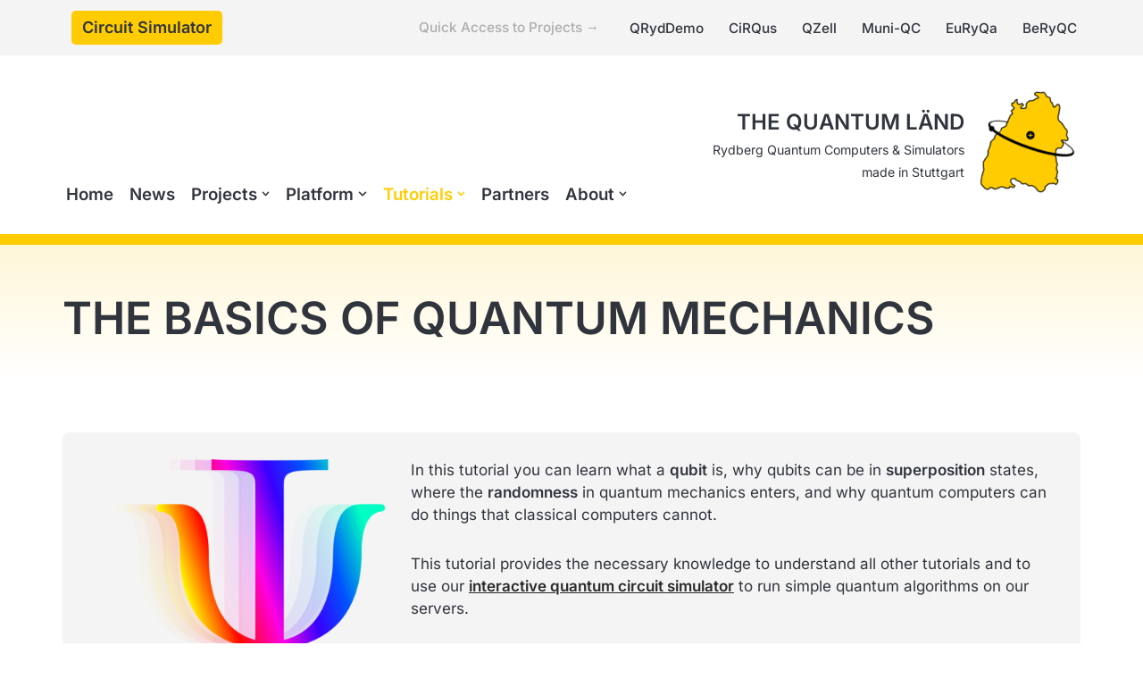

--- FILE ---
content_type: text/html; charset=UTF-8
request_url: https://thequantumlaend.de/basic-tutorial/
body_size: 56891
content:
<!DOCTYPE html>
<html lang="en-US">

<head>
	
	<meta charset="UTF-8">
	<meta name="viewport" content="width=device-width, initial-scale=1, minimum-scale=1">
	<link rel="profile" href="http://gmpg.org/xfn/11">
		<title>The Basics of Quantum Mechanics &#8211; THE QUANTUM LÄND</title>
<meta name='robots' content='max-image-preview:large' />
	<style>img:is([sizes="auto" i], [sizes^="auto," i]) { contain-intrinsic-size: 3000px 1500px }</style>
	
<script>
MathJax = {
  tex: {
    inlineMath: [['$','$'],['\\(','\\)']], 
    processEscapes: true
  },
  options: {
    ignoreHtmlClass: 'tex2jax_ignore|editor-rich-text'
  }
};

</script>
<link rel='dns-prefetch' href='//fonts.googleapis.com' />
<link rel="alternate" type="application/rss+xml" title="THE QUANTUM LÄND &raquo; Feed" href="https://thequantumlaend.de/feed/" />
<link rel="alternate" type="application/rss+xml" title="THE QUANTUM LÄND &raquo; Comments Feed" href="https://thequantumlaend.de/comments/feed/" />
<script>
window._wpemojiSettings = {"baseUrl":"https:\/\/s.w.org\/images\/core\/emoji\/16.0.1\/72x72\/","ext":".png","svgUrl":"https:\/\/s.w.org\/images\/core\/emoji\/16.0.1\/svg\/","svgExt":".svg","source":{"concatemoji":"https:\/\/thequantumlaend.de\/wp-includes\/js\/wp-emoji-release.min.js?ver=6.8.3"}};
/*! This file is auto-generated */
!function(s,n){var o,i,e;function c(e){try{var t={supportTests:e,timestamp:(new Date).valueOf()};sessionStorage.setItem(o,JSON.stringify(t))}catch(e){}}function p(e,t,n){e.clearRect(0,0,e.canvas.width,e.canvas.height),e.fillText(t,0,0);var t=new Uint32Array(e.getImageData(0,0,e.canvas.width,e.canvas.height).data),a=(e.clearRect(0,0,e.canvas.width,e.canvas.height),e.fillText(n,0,0),new Uint32Array(e.getImageData(0,0,e.canvas.width,e.canvas.height).data));return t.every(function(e,t){return e===a[t]})}function u(e,t){e.clearRect(0,0,e.canvas.width,e.canvas.height),e.fillText(t,0,0);for(var n=e.getImageData(16,16,1,1),a=0;a<n.data.length;a++)if(0!==n.data[a])return!1;return!0}function f(e,t,n,a){switch(t){case"flag":return n(e,"\ud83c\udff3\ufe0f\u200d\u26a7\ufe0f","\ud83c\udff3\ufe0f\u200b\u26a7\ufe0f")?!1:!n(e,"\ud83c\udde8\ud83c\uddf6","\ud83c\udde8\u200b\ud83c\uddf6")&&!n(e,"\ud83c\udff4\udb40\udc67\udb40\udc62\udb40\udc65\udb40\udc6e\udb40\udc67\udb40\udc7f","\ud83c\udff4\u200b\udb40\udc67\u200b\udb40\udc62\u200b\udb40\udc65\u200b\udb40\udc6e\u200b\udb40\udc67\u200b\udb40\udc7f");case"emoji":return!a(e,"\ud83e\udedf")}return!1}function g(e,t,n,a){var r="undefined"!=typeof WorkerGlobalScope&&self instanceof WorkerGlobalScope?new OffscreenCanvas(300,150):s.createElement("canvas"),o=r.getContext("2d",{willReadFrequently:!0}),i=(o.textBaseline="top",o.font="600 32px Arial",{});return e.forEach(function(e){i[e]=t(o,e,n,a)}),i}function t(e){var t=s.createElement("script");t.src=e,t.defer=!0,s.head.appendChild(t)}"undefined"!=typeof Promise&&(o="wpEmojiSettingsSupports",i=["flag","emoji"],n.supports={everything:!0,everythingExceptFlag:!0},e=new Promise(function(e){s.addEventListener("DOMContentLoaded",e,{once:!0})}),new Promise(function(t){var n=function(){try{var e=JSON.parse(sessionStorage.getItem(o));if("object"==typeof e&&"number"==typeof e.timestamp&&(new Date).valueOf()<e.timestamp+604800&&"object"==typeof e.supportTests)return e.supportTests}catch(e){}return null}();if(!n){if("undefined"!=typeof Worker&&"undefined"!=typeof OffscreenCanvas&&"undefined"!=typeof URL&&URL.createObjectURL&&"undefined"!=typeof Blob)try{var e="postMessage("+g.toString()+"("+[JSON.stringify(i),f.toString(),p.toString(),u.toString()].join(",")+"));",a=new Blob([e],{type:"text/javascript"}),r=new Worker(URL.createObjectURL(a),{name:"wpTestEmojiSupports"});return void(r.onmessage=function(e){c(n=e.data),r.terminate(),t(n)})}catch(e){}c(n=g(i,f,p,u))}t(n)}).then(function(e){for(var t in e)n.supports[t]=e[t],n.supports.everything=n.supports.everything&&n.supports[t],"flag"!==t&&(n.supports.everythingExceptFlag=n.supports.everythingExceptFlag&&n.supports[t]);n.supports.everythingExceptFlag=n.supports.everythingExceptFlag&&!n.supports.flag,n.DOMReady=!1,n.readyCallback=function(){n.DOMReady=!0}}).then(function(){return e}).then(function(){var e;n.supports.everything||(n.readyCallback(),(e=n.source||{}).concatemoji?t(e.concatemoji):e.wpemoji&&e.twemoji&&(t(e.twemoji),t(e.wpemoji)))}))}((window,document),window._wpemojiSettings);
</script>
<style id='wp-emoji-styles-inline-css'>

	img.wp-smiley, img.emoji {
		display: inline !important;
		border: none !important;
		box-shadow: none !important;
		height: 1em !important;
		width: 1em !important;
		margin: 0 0.07em !important;
		vertical-align: -0.1em !important;
		background: none !important;
		padding: 0 !important;
	}
</style>
<link rel='stylesheet' id='wp-block-library-css' href='https://thequantumlaend.de/wp-includes/css/dist/block-library/style.min.css?ver=6.8.3' media='all' />
<style id='classic-theme-styles-inline-css'>
/*! This file is auto-generated */
.wp-block-button__link{color:#fff;background-color:#32373c;border-radius:9999px;box-shadow:none;text-decoration:none;padding:calc(.667em + 2px) calc(1.333em + 2px);font-size:1.125em}.wp-block-file__button{background:#32373c;color:#fff;text-decoration:none}
</style>
<style id='global-styles-inline-css'>
:root{--wp--preset--aspect-ratio--square: 1;--wp--preset--aspect-ratio--4-3: 4/3;--wp--preset--aspect-ratio--3-4: 3/4;--wp--preset--aspect-ratio--3-2: 3/2;--wp--preset--aspect-ratio--2-3: 2/3;--wp--preset--aspect-ratio--16-9: 16/9;--wp--preset--aspect-ratio--9-16: 9/16;--wp--preset--color--black: #000000;--wp--preset--color--cyan-bluish-gray: #abb8c3;--wp--preset--color--white: #ffffff;--wp--preset--color--pale-pink: #f78da7;--wp--preset--color--vivid-red: #cf2e2e;--wp--preset--color--luminous-vivid-orange: #ff6900;--wp--preset--color--luminous-vivid-amber: #fcb900;--wp--preset--color--light-green-cyan: #7bdcb5;--wp--preset--color--vivid-green-cyan: #00d084;--wp--preset--color--pale-cyan-blue: #8ed1fc;--wp--preset--color--vivid-cyan-blue: #0693e3;--wp--preset--color--vivid-purple: #9b51e0;--wp--preset--color--neve-link-color: var(--nv-primary-accent);--wp--preset--color--neve-link-hover-color: var(--nv-secondary-accent);--wp--preset--color--nv-site-bg: var(--nv-site-bg);--wp--preset--color--nv-light-bg: var(--nv-light-bg);--wp--preset--color--nv-dark-bg: var(--nv-dark-bg);--wp--preset--color--neve-text-color: var(--nv-text-color);--wp--preset--color--nv-text-dark-bg: var(--nv-text-dark-bg);--wp--preset--color--nv-c-1: var(--nv-c-1);--wp--preset--color--nv-c-2: var(--nv-c-2);--wp--preset--gradient--vivid-cyan-blue-to-vivid-purple: linear-gradient(135deg,rgba(6,147,227,1) 0%,rgb(155,81,224) 100%);--wp--preset--gradient--light-green-cyan-to-vivid-green-cyan: linear-gradient(135deg,rgb(122,220,180) 0%,rgb(0,208,130) 100%);--wp--preset--gradient--luminous-vivid-amber-to-luminous-vivid-orange: linear-gradient(135deg,rgba(252,185,0,1) 0%,rgba(255,105,0,1) 100%);--wp--preset--gradient--luminous-vivid-orange-to-vivid-red: linear-gradient(135deg,rgba(255,105,0,1) 0%,rgb(207,46,46) 100%);--wp--preset--gradient--very-light-gray-to-cyan-bluish-gray: linear-gradient(135deg,rgb(238,238,238) 0%,rgb(169,184,195) 100%);--wp--preset--gradient--cool-to-warm-spectrum: linear-gradient(135deg,rgb(74,234,220) 0%,rgb(151,120,209) 20%,rgb(207,42,186) 40%,rgb(238,44,130) 60%,rgb(251,105,98) 80%,rgb(254,248,76) 100%);--wp--preset--gradient--blush-light-purple: linear-gradient(135deg,rgb(255,206,236) 0%,rgb(152,150,240) 100%);--wp--preset--gradient--blush-bordeaux: linear-gradient(135deg,rgb(254,205,165) 0%,rgb(254,45,45) 50%,rgb(107,0,62) 100%);--wp--preset--gradient--luminous-dusk: linear-gradient(135deg,rgb(255,203,112) 0%,rgb(199,81,192) 50%,rgb(65,88,208) 100%);--wp--preset--gradient--pale-ocean: linear-gradient(135deg,rgb(255,245,203) 0%,rgb(182,227,212) 50%,rgb(51,167,181) 100%);--wp--preset--gradient--electric-grass: linear-gradient(135deg,rgb(202,248,128) 0%,rgb(113,206,126) 100%);--wp--preset--gradient--midnight: linear-gradient(135deg,rgb(2,3,129) 0%,rgb(40,116,252) 100%);--wp--preset--font-size--small: 13px;--wp--preset--font-size--medium: 20px;--wp--preset--font-size--large: 36px;--wp--preset--font-size--x-large: 42px;--wp--preset--spacing--20: 0.44rem;--wp--preset--spacing--30: 0.67rem;--wp--preset--spacing--40: 1rem;--wp--preset--spacing--50: 1.5rem;--wp--preset--spacing--60: 2.25rem;--wp--preset--spacing--70: 3.38rem;--wp--preset--spacing--80: 5.06rem;--wp--preset--shadow--natural: 6px 6px 9px rgba(0, 0, 0, 0.2);--wp--preset--shadow--deep: 12px 12px 50px rgba(0, 0, 0, 0.4);--wp--preset--shadow--sharp: 6px 6px 0px rgba(0, 0, 0, 0.2);--wp--preset--shadow--outlined: 6px 6px 0px -3px rgba(255, 255, 255, 1), 6px 6px rgba(0, 0, 0, 1);--wp--preset--shadow--crisp: 6px 6px 0px rgba(0, 0, 0, 1);}:where(.is-layout-flex){gap: 0.5em;}:where(.is-layout-grid){gap: 0.5em;}body .is-layout-flex{display: flex;}.is-layout-flex{flex-wrap: wrap;align-items: center;}.is-layout-flex > :is(*, div){margin: 0;}body .is-layout-grid{display: grid;}.is-layout-grid > :is(*, div){margin: 0;}:where(.wp-block-columns.is-layout-flex){gap: 2em;}:where(.wp-block-columns.is-layout-grid){gap: 2em;}:where(.wp-block-post-template.is-layout-flex){gap: 1.25em;}:where(.wp-block-post-template.is-layout-grid){gap: 1.25em;}.has-black-color{color: var(--wp--preset--color--black) !important;}.has-cyan-bluish-gray-color{color: var(--wp--preset--color--cyan-bluish-gray) !important;}.has-white-color{color: var(--wp--preset--color--white) !important;}.has-pale-pink-color{color: var(--wp--preset--color--pale-pink) !important;}.has-vivid-red-color{color: var(--wp--preset--color--vivid-red) !important;}.has-luminous-vivid-orange-color{color: var(--wp--preset--color--luminous-vivid-orange) !important;}.has-luminous-vivid-amber-color{color: var(--wp--preset--color--luminous-vivid-amber) !important;}.has-light-green-cyan-color{color: var(--wp--preset--color--light-green-cyan) !important;}.has-vivid-green-cyan-color{color: var(--wp--preset--color--vivid-green-cyan) !important;}.has-pale-cyan-blue-color{color: var(--wp--preset--color--pale-cyan-blue) !important;}.has-vivid-cyan-blue-color{color: var(--wp--preset--color--vivid-cyan-blue) !important;}.has-vivid-purple-color{color: var(--wp--preset--color--vivid-purple) !important;}.has-neve-link-color-color{color: var(--wp--preset--color--neve-link-color) !important;}.has-neve-link-hover-color-color{color: var(--wp--preset--color--neve-link-hover-color) !important;}.has-nv-site-bg-color{color: var(--wp--preset--color--nv-site-bg) !important;}.has-nv-light-bg-color{color: var(--wp--preset--color--nv-light-bg) !important;}.has-nv-dark-bg-color{color: var(--wp--preset--color--nv-dark-bg) !important;}.has-neve-text-color-color{color: var(--wp--preset--color--neve-text-color) !important;}.has-nv-text-dark-bg-color{color: var(--wp--preset--color--nv-text-dark-bg) !important;}.has-nv-c-1-color{color: var(--wp--preset--color--nv-c-1) !important;}.has-nv-c-2-color{color: var(--wp--preset--color--nv-c-2) !important;}.has-black-background-color{background-color: var(--wp--preset--color--black) !important;}.has-cyan-bluish-gray-background-color{background-color: var(--wp--preset--color--cyan-bluish-gray) !important;}.has-white-background-color{background-color: var(--wp--preset--color--white) !important;}.has-pale-pink-background-color{background-color: var(--wp--preset--color--pale-pink) !important;}.has-vivid-red-background-color{background-color: var(--wp--preset--color--vivid-red) !important;}.has-luminous-vivid-orange-background-color{background-color: var(--wp--preset--color--luminous-vivid-orange) !important;}.has-luminous-vivid-amber-background-color{background-color: var(--wp--preset--color--luminous-vivid-amber) !important;}.has-light-green-cyan-background-color{background-color: var(--wp--preset--color--light-green-cyan) !important;}.has-vivid-green-cyan-background-color{background-color: var(--wp--preset--color--vivid-green-cyan) !important;}.has-pale-cyan-blue-background-color{background-color: var(--wp--preset--color--pale-cyan-blue) !important;}.has-vivid-cyan-blue-background-color{background-color: var(--wp--preset--color--vivid-cyan-blue) !important;}.has-vivid-purple-background-color{background-color: var(--wp--preset--color--vivid-purple) !important;}.has-neve-link-color-background-color{background-color: var(--wp--preset--color--neve-link-color) !important;}.has-neve-link-hover-color-background-color{background-color: var(--wp--preset--color--neve-link-hover-color) !important;}.has-nv-site-bg-background-color{background-color: var(--wp--preset--color--nv-site-bg) !important;}.has-nv-light-bg-background-color{background-color: var(--wp--preset--color--nv-light-bg) !important;}.has-nv-dark-bg-background-color{background-color: var(--wp--preset--color--nv-dark-bg) !important;}.has-neve-text-color-background-color{background-color: var(--wp--preset--color--neve-text-color) !important;}.has-nv-text-dark-bg-background-color{background-color: var(--wp--preset--color--nv-text-dark-bg) !important;}.has-nv-c-1-background-color{background-color: var(--wp--preset--color--nv-c-1) !important;}.has-nv-c-2-background-color{background-color: var(--wp--preset--color--nv-c-2) !important;}.has-black-border-color{border-color: var(--wp--preset--color--black) !important;}.has-cyan-bluish-gray-border-color{border-color: var(--wp--preset--color--cyan-bluish-gray) !important;}.has-white-border-color{border-color: var(--wp--preset--color--white) !important;}.has-pale-pink-border-color{border-color: var(--wp--preset--color--pale-pink) !important;}.has-vivid-red-border-color{border-color: var(--wp--preset--color--vivid-red) !important;}.has-luminous-vivid-orange-border-color{border-color: var(--wp--preset--color--luminous-vivid-orange) !important;}.has-luminous-vivid-amber-border-color{border-color: var(--wp--preset--color--luminous-vivid-amber) !important;}.has-light-green-cyan-border-color{border-color: var(--wp--preset--color--light-green-cyan) !important;}.has-vivid-green-cyan-border-color{border-color: var(--wp--preset--color--vivid-green-cyan) !important;}.has-pale-cyan-blue-border-color{border-color: var(--wp--preset--color--pale-cyan-blue) !important;}.has-vivid-cyan-blue-border-color{border-color: var(--wp--preset--color--vivid-cyan-blue) !important;}.has-vivid-purple-border-color{border-color: var(--wp--preset--color--vivid-purple) !important;}.has-neve-link-color-border-color{border-color: var(--wp--preset--color--neve-link-color) !important;}.has-neve-link-hover-color-border-color{border-color: var(--wp--preset--color--neve-link-hover-color) !important;}.has-nv-site-bg-border-color{border-color: var(--wp--preset--color--nv-site-bg) !important;}.has-nv-light-bg-border-color{border-color: var(--wp--preset--color--nv-light-bg) !important;}.has-nv-dark-bg-border-color{border-color: var(--wp--preset--color--nv-dark-bg) !important;}.has-neve-text-color-border-color{border-color: var(--wp--preset--color--neve-text-color) !important;}.has-nv-text-dark-bg-border-color{border-color: var(--wp--preset--color--nv-text-dark-bg) !important;}.has-nv-c-1-border-color{border-color: var(--wp--preset--color--nv-c-1) !important;}.has-nv-c-2-border-color{border-color: var(--wp--preset--color--nv-c-2) !important;}.has-vivid-cyan-blue-to-vivid-purple-gradient-background{background: var(--wp--preset--gradient--vivid-cyan-blue-to-vivid-purple) !important;}.has-light-green-cyan-to-vivid-green-cyan-gradient-background{background: var(--wp--preset--gradient--light-green-cyan-to-vivid-green-cyan) !important;}.has-luminous-vivid-amber-to-luminous-vivid-orange-gradient-background{background: var(--wp--preset--gradient--luminous-vivid-amber-to-luminous-vivid-orange) !important;}.has-luminous-vivid-orange-to-vivid-red-gradient-background{background: var(--wp--preset--gradient--luminous-vivid-orange-to-vivid-red) !important;}.has-very-light-gray-to-cyan-bluish-gray-gradient-background{background: var(--wp--preset--gradient--very-light-gray-to-cyan-bluish-gray) !important;}.has-cool-to-warm-spectrum-gradient-background{background: var(--wp--preset--gradient--cool-to-warm-spectrum) !important;}.has-blush-light-purple-gradient-background{background: var(--wp--preset--gradient--blush-light-purple) !important;}.has-blush-bordeaux-gradient-background{background: var(--wp--preset--gradient--blush-bordeaux) !important;}.has-luminous-dusk-gradient-background{background: var(--wp--preset--gradient--luminous-dusk) !important;}.has-pale-ocean-gradient-background{background: var(--wp--preset--gradient--pale-ocean) !important;}.has-electric-grass-gradient-background{background: var(--wp--preset--gradient--electric-grass) !important;}.has-midnight-gradient-background{background: var(--wp--preset--gradient--midnight) !important;}.has-small-font-size{font-size: var(--wp--preset--font-size--small) !important;}.has-medium-font-size{font-size: var(--wp--preset--font-size--medium) !important;}.has-large-font-size{font-size: var(--wp--preset--font-size--large) !important;}.has-x-large-font-size{font-size: var(--wp--preset--font-size--x-large) !important;}
:where(.wp-block-post-template.is-layout-flex){gap: 1.25em;}:where(.wp-block-post-template.is-layout-grid){gap: 1.25em;}
:where(.wp-block-columns.is-layout-flex){gap: 2em;}:where(.wp-block-columns.is-layout-grid){gap: 2em;}
:root :where(.wp-block-pullquote){font-size: 1.5em;line-height: 1.6;}
</style>
<link rel='stylesheet' id='pb-accordion-blocks-style-css' href='https://thequantumlaend.de/wp-content/plugins/accordion-blocks/build/index.css?ver=1.5.0' media='all' />
<link rel='stylesheet' id='neve-style-css' href='https://thequantumlaend.de/wp-content/themes/neve/style-main-new.min.css?ver=4.1.3' media='all' />
<style id='neve-style-inline-css'>
.is-menu-sidebar .header-menu-sidebar { visibility: visible; }.is-menu-sidebar.menu_sidebar_slide_left .header-menu-sidebar { transform: translate3d(0, 0, 0); left: 0; }.is-menu-sidebar.menu_sidebar_slide_right .header-menu-sidebar { transform: translate3d(0, 0, 0); right: 0; }.is-menu-sidebar.menu_sidebar_pull_right .header-menu-sidebar, .is-menu-sidebar.menu_sidebar_pull_left .header-menu-sidebar { transform: translateX(0); }.is-menu-sidebar.menu_sidebar_dropdown .header-menu-sidebar { height: auto; }.is-menu-sidebar.menu_sidebar_dropdown .header-menu-sidebar-inner { max-height: 400px; padding: 20px 0; }.is-menu-sidebar.menu_sidebar_full_canvas .header-menu-sidebar { opacity: 1; }.header-menu-sidebar .menu-item-nav-search:not(.floating) { pointer-events: none; }.header-menu-sidebar .menu-item-nav-search .is-menu-sidebar { pointer-events: unset; }@media screen and (max-width: 960px) { .builder-item.cr .item--inner { --textalign: center; --justify: center; } }
.nv-meta-list li.meta:not(:last-child):after { content:"•" }.nv-meta-list .no-mobile{
			display:none;
		}.nv-meta-list li.last::after{
			content: ""!important;
		}@media (min-width: 769px) {
			.nv-meta-list .no-mobile {
				display: inline-block;
			}
			.nv-meta-list li.last:not(:last-child)::after {
		 		content: "•" !important;
			}
		}
 :root{ --container: 748px;--postwidth:100%; --primarybtnbg: var(--nv-secondary-accent); --secondarybtnbg: var(--nv-primary-accent); --primarybtnhoverbg: var(--nv-secondary-accent); --secondarybtnhoverbg: var(--nv-primary-accent); --primarybtncolor: var(--nv-text-color); --secondarybtncolor: var(--nv-text-dark-bg); --primarybtnhovercolor: var(--nv-text-color); --secondarybtnhovercolor: var(--nv-text-dark-bg);--primarybtnborderradius:0;--secondarybtnborderradius:0;--btnpadding:13px 15px;--primarybtnpadding:13px 15px;--secondarybtnpadding:13px 15px; --btnfs: 14px; --btnlineheight: 1.6em; --bodyfontfamily: Inter; --bodyfontsize: 15px; --bodylineheight: 1.6em; --bodyletterspacing: 0px; --bodyfontweight: 400; --bodytexttransform: none; --headingsfontfamily: Inter; --headingcolor: var(--nv-text-color); --h1fontsize: 36px; --h1fontweight: 600; --h1lineheight: 1.2em; --h1letterspacing: 0px; --h1texttransform: uppercase; --h2fontsize: 28px; --h2fontweight: 600; --h2lineheight: 1.3em; --h2letterspacing: 0px; --h2texttransform: none; --h3fontsize: 24px; --h3fontweight: 400; --h3lineheight: 1.4em; --h3letterspacing: 0px; --h3texttransform: none; --h4fontsize: 16px; --h4fontweight: 600; --h4lineheight: 1.3em; --h4letterspacing: 0px; --h4texttransform: none; --h5fontsize: 14px; --h5fontweight: 600; --h5lineheight: 1.3em; --h5letterspacing: 0px; --h5texttransform: none; --h6fontsize: 14px; --h6fontweight: 600; --h6lineheight: 1.3em; --h6letterspacing: 0px; --h6texttransform: none;--formfieldborderwidth:2px;--formfieldborderradius:3px; --formfieldbgcolor: var(--nv-site-bg); --formfieldbordercolor: #dddddd; --formfieldcolor: var(--nv-text-color);--formfieldpadding:10px 12px; } .nv-post-thumbnail-wrap img{ aspect-ratio: 4/3; object-fit: cover; } .nv-index-posts{ --borderradius:8px;--cardboxshadow:0 0 10px 0 rgba(0,0,0,0.35); --cardbgcolor: var(--nv-site-bg); --cardcolor: var(--nv-text-color); } .single-post-container .alignfull > [class*="__inner-container"], .single-post-container .alignwide > [class*="__inner-container"]{ max-width:718px } .nv-meta-list{ --avatarsize: 20px; } .single .nv-meta-list{ --avatarsize: 20px; } .blog .entry-summary, .archive .entry-summary, .blog .post-pages-links{ --texttransform: none; } .single h1.entry-title{ --fontweight: 500; } .nv-post-cover{ --height: 250px;--padding:0 15px;--justify: center; --textalign: center; --valign: center; } .nv-post-cover .nv-title-meta-wrap, .nv-page-title-wrap, .entry-header{ --color: var(--nv-text-color); --textalign: center; } .nv-is-boxed.nv-title-meta-wrap{ --padding:40px 15px; --bgcolor: var(--nv-secondary-accent); } .nv-overlay{ --bgcolor: var(--nv-secondary-accent); --opacity: 100; --blendmode: normal; } .nv-is-boxed.nv-comments-wrap{ --padding:20px; } .nv-is-boxed.comment-respond{ --padding:20px; } .nv-single-post-wrap{ --spacing: 60px; } .single:not(.single-product), .page{ --c-vspace:0 0 0 0;; } .global-styled{ --bgcolor: var(--nv-site-bg); } .header-top{ --rowbwidth:0px; --rowbcolor: var(--nv-light-bg); --color: var(--nv-text-color); --bgcolor: var(--nv-light-bg); } .header-main{ --rowbwidth:0px; --rowbcolor: var(--nv-secondary-accent); --color: var(--nv-text-dark-bg); --bgcolor: var(--nv-site-bg); } .header-bottom{ --rowbwidth:0px; --rowbcolor: var(--nv-secondary-accent); --color: var(--nv-text-color); } .header-menu-sidebar-bg{ --justify: flex-start; --textalign: left;--flexg: 1;--wrapdropdownwidth: auto; --color: var(--nv-text-color); --bgcolor: var(--nv-site-bg); } .header-menu-sidebar{ width: 360px; } .builder-item--logo{ --maxwidth: 120px; --color: var(--nv-text-color); --fs: 24px;--padding:10px 0;--margin:0; --textalign: center;--justify: center; } .builder-item--nav-icon,.header-menu-sidebar .close-sidebar-panel .navbar-toggle{ --color: var(--nv-text-color);--borderradius:3px;--borderwidth:0; } .builder-item--nav-icon{ --label-margin:0 5px 0 0;;--padding:10px 15px 10px 15px;;--margin:0; } .builder-item--primary-menu{ --color: var(--nv-text-color); --hovercolor: var(--nv-secondary-accent); --hovertextcolor: var(--nv-text-color); --activecolor: var(--nv-secondary-accent); --spacing: 20px; --height: 25px;--padding:0;--margin:0; --fontsize: 1em; --lineheight: 1.6em; --letterspacing: 0px; --fontweight: 600; --texttransform: capitalize; --iconsize: 1em; } .hfg-is-group.has-primary-menu .inherit-ff{ --inheritedfw: 600; } .builder-item--button_base{ --primarybtnbg: var(--nv-secondary-accent); --primarybtncolor: var(--nv-text-color); --primarybtnhoverbg: var(--nv-primary-accent); --primarybtnhovercolor: var(--nv-secondary-accent);--primarybtnborderradius:5px;--primarybtnshadow:none;--primarybtnhovershadow:none;--padding:8px 12px;--margin:0; } .builder-item--custom_html{ --color: var(--nv-dark-bg);--padding:0;--margin:0; --fontsize: 1em; --lineheight: 1.6em; --letterspacing: 0px; --fontweight: 500; --texttransform: none; --iconsize: 1em; --textalign: left;--justify: flex-start; } .builder-item--header_search_responsive{ --iconsize: 18px; --color: var(--nv-primary-accent); --hovercolor: var(--nv-dark-bg); --formfieldfontsize: 14px;--formfieldborderwidth:1px;--formfieldborderradius:2px; --formfieldbordercolor: var(--nv-primary-accent); --formfieldcolor: var(--nv-primary-accent); --height: 40px;--padding:0 10px;--margin:0; } .builder-item--secondary-menu{ --hovercolor: var(--nv-secondary-accent); --hovertextcolor: var(--nv-text-color); --spacing: 20px; --height: 25px;--padding:0;--margin:0; --fontsize: 1em; --lineheight: 1.6em; --letterspacing: 0px; --fontweight: 500; --texttransform: none; --iconsize: 1em; } .hfg-is-group.has-secondary-menu .inherit-ff{ --inheritedfw: 500; } .footer-top-inner .row{ grid-template-columns:1fr 1fr 1fr; --valign: center; } .footer-top{ --rowbwidth:0px; --rowbcolor: var(--nv-secondary-accent); --color: var(--nv-dark-bg); --bgcolor: var(--nv-light-bg); } .footer-main-inner .row{ grid-template-columns:1fr; --valign: center; } .footer-main{ --rowbwidth:1px; --rowbcolor: var(--nv-light-bg); --color: var(--nv-dark-bg); --bgcolor: var(--nv-light-bg); } .footer-bottom-inner .row{ grid-template-columns:1fr; --valign: flex-end; } .footer-bottom{ --rowbwidth:0px; --rowbcolor: var(--nv-light-bg); --color: var(--nv-dark-bg); --bgcolor: var(--nv-light-bg); } .builder-item--footer-one-widgets{ --padding:0;--margin:0; --textalign: left;--justify: flex-start; } .builder-item--footer-two-widgets{ --padding:0;--margin:0; --textalign: left;--justify: flex-start; } .builder-item--footer-menu{ --color: var(--nv-dark-bg); --hovercolor: var(--nv-text-color); --spacing: 20px; --height: 25px;--padding:0;--margin:0; --fontsize: 1em; --lineheight: 1.6em; --letterspacing: 0px; --fontweight: 500; --texttransform: none; --iconsize: 1em; --textalign: center;--justify: center; } @media(min-width: 576px){ :root{ --container: 992px;--postwidth:100%;--btnpadding:13px 15px;--primarybtnpadding:13px 15px;--secondarybtnpadding:13px 15px; --btnfs: 14px; --btnlineheight: 1.6em; --bodyfontsize: 16px; --bodylineheight: 1.6em; --bodyletterspacing: 0px; --h1fontsize: 38px; --h1lineheight: 1.2em; --h1letterspacing: 0px; --h2fontsize: 30px; --h2lineheight: 1.3em; --h2letterspacing: 0px; --h3fontsize: 26px; --h3lineheight: 1.4em; --h3letterspacing: 0px; --h4fontsize: 16px; --h4lineheight: 1.3em; --h4letterspacing: 0px; --h5fontsize: 14px; --h5lineheight: 1.3em; --h5letterspacing: 0px; --h6fontsize: 14px; --h6lineheight: 1.3em; --h6letterspacing: 0px; } .single-post-container .alignfull > [class*="__inner-container"], .single-post-container .alignwide > [class*="__inner-container"]{ max-width:962px } .nv-meta-list{ --avatarsize: 20px; } .single .nv-meta-list{ --avatarsize: 20px; } .nv-post-cover{ --height: 320px;--padding:0 30px;--justify: center; --textalign: center; --valign: center; } .nv-post-cover .nv-title-meta-wrap, .nv-page-title-wrap, .entry-header{ --textalign: center; } .nv-is-boxed.nv-title-meta-wrap{ --padding:60px 30px; } .nv-is-boxed.nv-comments-wrap{ --padding:30px; } .nv-is-boxed.comment-respond{ --padding:30px; } .nv-single-post-wrap{ --spacing: 60px; } .single:not(.single-product), .page{ --c-vspace:0 0 0 0;; } .header-top{ --rowbwidth:0px; } .header-main{ --rowbwidth:0px; } .header-bottom{ --rowbwidth:0px; } .header-menu-sidebar-bg{ --justify: flex-start; --textalign: left;--flexg: 1;--wrapdropdownwidth: auto; } .header-menu-sidebar{ width: 360px; } .builder-item--logo{ --maxwidth: 120px; --fs: 24px;--padding:10px 0;--margin:0; --textalign: center;--justify: center; } .builder-item--nav-icon{ --label-margin:0 5px 0 0;;--padding:10px 15px;--margin:0; } .builder-item--primary-menu{ --spacing: 20px; --height: 25px;--padding:0;--margin:0; --fontsize: 1em; --lineheight: 1.6em; --letterspacing: 0px; --iconsize: 1em; } .builder-item--button_base{ --padding:8px 12px;--margin:0; } .builder-item--custom_html{ --padding:0;--margin:0; --fontsize: 1em; --lineheight: 1.6em; --letterspacing: 0px; --iconsize: 1em; --textalign: left;--justify: flex-start; } .builder-item--header_search_responsive{ --formfieldfontsize: 14px;--formfieldborderwidth:1px;--formfieldborderradius:2px; --height: 40px;--padding:0 10px;--margin:0; } .builder-item--secondary-menu{ --spacing: 20px; --height: 25px;--padding:0;--margin:0; --fontsize: 1em; --lineheight: 1.6em; --letterspacing: 0px; --iconsize: 1em; } .footer-top{ --rowbwidth:0px; } .footer-main{ --rowbwidth:1px; } .footer-bottom{ --rowbwidth:0px; } .builder-item--footer-one-widgets{ --padding:0;--margin:0; --textalign: left;--justify: flex-start; } .builder-item--footer-two-widgets{ --padding:0;--margin:0; --textalign: left;--justify: flex-start; } .builder-item--footer-menu{ --spacing: 20px; --height: 25px;--padding:0;--margin:0; --fontsize: 1em; --lineheight: 1.6em; --letterspacing: 0px; --iconsize: 1em; --textalign: center;--justify: center; } }@media(min-width: 960px){ :root{ --container: 1170px;--postwidth:100%;--btnpadding:13px 20px;--primarybtnpadding:13px 20px;--secondarybtnpadding:13px 20px; --btnfs: 18px; --btnlineheight: 1.6em; --bodyfontsize: 17px; --bodylineheight: 1.5em; --bodyletterspacing: 0px; --h1fontsize: 50px; --h1lineheight: 1.1em; --h1letterspacing: 0px; --h2fontsize: 32px; --h2lineheight: 1.3em; --h2letterspacing: 0px; --h3fontsize: 28px; --h3lineheight: 1.4em; --h3letterspacing: 0px; --h4fontsize: 20px; --h4lineheight: 1.3em; --h4letterspacing: 0px; --h5fontsize: 16px; --h5lineheight: 1.3em; --h5letterspacing: 0px; --h6fontsize: 16px; --h6lineheight: 1.3em; --h6letterspacing: 0px; } .nv-index-posts{ --padding:15px 15px 15px 15px; } body:not(.single):not(.archive):not(.blog):not(.search):not(.error404) .neve-main > .container .col, body.post-type-archive-course .neve-main > .container .col, body.post-type-archive-llms_membership .neve-main > .container .col{ max-width: 100%; } body:not(.single):not(.archive):not(.blog):not(.search):not(.error404) .nv-sidebar-wrap, body.post-type-archive-course .nv-sidebar-wrap, body.post-type-archive-llms_membership .nv-sidebar-wrap{ max-width: 0%; } .neve-main > .archive-container .nv-index-posts.col{ max-width: 100%; } .neve-main > .archive-container .nv-sidebar-wrap{ max-width: 0%; } .neve-main > .single-post-container .nv-single-post-wrap.col{ max-width: 70%; } .single-post-container .alignfull > [class*="__inner-container"], .single-post-container .alignwide > [class*="__inner-container"]{ max-width:789px } .container-fluid.single-post-container .alignfull > [class*="__inner-container"], .container-fluid.single-post-container .alignwide > [class*="__inner-container"]{ max-width:calc(70% + 15px) } .neve-main > .single-post-container .nv-sidebar-wrap{ max-width: 30%; } .nv-meta-list{ --avatarsize: 20px; } .single .nv-meta-list{ --avatarsize: 20px; } .single h1.entry-title{ --fontsize: 2.1em; --lineheight: 1.5em; --letterspacing: 0.5px; } .nv-post-cover{ --height: 150px;--padding:40px;--justify: flex-start; --textalign: left; --valign: flex-end; } .nv-post-cover .nv-title-meta-wrap, .nv-page-title-wrap, .entry-header{ --textalign: left; } .nv-is-boxed.nv-title-meta-wrap{ --padding:20px; } .nv-is-boxed.nv-comments-wrap{ --padding:40px; } .nv-is-boxed.comment-respond{ --padding:40px; } .nv-single-post-wrap{ --spacing: 60px; } .single:not(.single-product), .page{ --c-vspace:0 0 0 0;; } .header-top{ --rowbwidth:0px; } .header-main{ --height:200px;--rowbwidth:12px; } .header-bottom{ --height:5px;--rowbwidth:0px; } .header-menu-sidebar-bg{ --justify: flex-start; --textalign: left;--flexg: 1;--wrapdropdownwidth: auto; } .header-menu-sidebar{ width: 360px; } .builder-item--logo{ --maxwidth: 120px; --fs: 24px;--padding:0;--margin:0; --textalign: right;--justify: flex-end; } .builder-item--nav-icon{ --label-margin:0 5px 0 0;;--padding:10px 15px;--margin:0; } .builder-item--primary-menu{ --spacing: 10px; --height: 10px;--padding:0;--margin:110px 0 0 0;; --fontsize: 01.1em; --lineheight: 1.6em; --letterspacing: 0px; --iconsize: 01.1em; } .builder-item--button_base{ --padding:5px 12px;--margin:0 0 0 10px;; } .builder-item--custom_html{ --padding:0;--margin:0; --fontsize: 00.9em; --lineheight: 1.6em; --letterspacing: 0px; --iconsize: 00.9em; --textalign: right;--justify: flex-end; } .builder-item--header_search_responsive{ --formfieldfontsize: 20px;--formfieldborderwidth:4px;--formfieldborderradius:2px; --height: 50px;--padding:0 10px 0 30px;;--margin:0; } .builder-item--secondary-menu{ --spacing: 20px; --height: 25px;--padding:0;--margin:0; --fontsize: 00.9em; --lineheight: 1.6em; --letterspacing: 0px; --iconsize: 00.9em; } .footer-top{ --rowbwidth:4px; } .footer-main{ --rowbwidth:0px; } .footer-bottom{ --rowbwidth:0px; } .builder-item--footer-one-widgets{ --padding:0;--margin:0; --textalign: center;--justify: center; } .builder-item--footer-two-widgets{ --padding:0;--margin:0; --textalign: left;--justify: flex-start; } .builder-item--footer-menu{ --spacing: 20px; --height: 25px;--padding:0;--margin:0; --fontsize: 0.8em; --lineheight: 1.6em; --letterspacing: 0px; --iconsize: 0.8em; --textalign: center;--justify: center; } }:root{--nv-primary-accent:#2a2a2a;--nv-secondary-accent:#ffcc01;--nv-site-bg:#ffffff;--nv-light-bg:#f4f4f4;--nv-dark-bg:#adadad;--nv-text-color:#30343c;--nv-text-dark-bg:#ffffff;--nv-c-1:#fff9e5;--nv-c-2:#f37262;--nv-fallback-ff:Arial, Helvetica, sans-serif;}
 #content.neve-main .container .alignfull > [class*="__inner-container"],#content.neve-main .alignwide > [class*="__inner-container"]{ max-width: 718px; } @media(min-width: 576px){ #content.neve-main .container .alignfull > [class*="__inner-container"],#content.neve-main .alignwide > [class*="__inner-container"]{ max-width: 962px; } } @media(min-width: 960px) { #content.neve-main .container .alignfull > [class*="__inner-container"],#content.neve-main .container .alignwide > [class*="__inner-container"]{ max-width: 1140px; } #content.neve-main > .container > .row > .col{ max-width: 100%; } body:not(.neve-off-canvas) #content.neve-main > .container > .row > .nv-sidebar-wrap, body:not(.neve-off-canvas) #content.neve-main > .container > .row > .nv-sidebar-wrap.shop-sidebar { max-width: 0%; } } 
/* cyrillic-ext */
@font-face {
  font-family: 'Inter';
  font-style: normal;
  font-weight: 400;
  font-display: swap;
  src: url(https://thequantumlaend.de/wp-content/fonts/inter/UcC73FwrK3iLTeHuS_nVMrMxCp50SjIa2JL7SUc.woff2) format('woff2');
  unicode-range: U+0460-052F, U+1C80-1C8A, U+20B4, U+2DE0-2DFF, U+A640-A69F, U+FE2E-FE2F;
}
/* cyrillic */
@font-face {
  font-family: 'Inter';
  font-style: normal;
  font-weight: 400;
  font-display: swap;
  src: url(https://thequantumlaend.de/wp-content/fonts/inter/UcC73FwrK3iLTeHuS_nVMrMxCp50SjIa0ZL7SUc.woff2) format('woff2');
  unicode-range: U+0301, U+0400-045F, U+0490-0491, U+04B0-04B1, U+2116;
}
/* greek-ext */
@font-face {
  font-family: 'Inter';
  font-style: normal;
  font-weight: 400;
  font-display: swap;
  src: url(https://thequantumlaend.de/wp-content/fonts/inter/UcC73FwrK3iLTeHuS_nVMrMxCp50SjIa2ZL7SUc.woff2) format('woff2');
  unicode-range: U+1F00-1FFF;
}
/* greek */
@font-face {
  font-family: 'Inter';
  font-style: normal;
  font-weight: 400;
  font-display: swap;
  src: url(https://thequantumlaend.de/wp-content/fonts/inter/UcC73FwrK3iLTeHuS_nVMrMxCp50SjIa1pL7SUc.woff2) format('woff2');
  unicode-range: U+0370-0377, U+037A-037F, U+0384-038A, U+038C, U+038E-03A1, U+03A3-03FF;
}
/* vietnamese */
@font-face {
  font-family: 'Inter';
  font-style: normal;
  font-weight: 400;
  font-display: swap;
  src: url(https://thequantumlaend.de/wp-content/fonts/inter/UcC73FwrK3iLTeHuS_nVMrMxCp50SjIa2pL7SUc.woff2) format('woff2');
  unicode-range: U+0102-0103, U+0110-0111, U+0128-0129, U+0168-0169, U+01A0-01A1, U+01AF-01B0, U+0300-0301, U+0303-0304, U+0308-0309, U+0323, U+0329, U+1EA0-1EF9, U+20AB;
}
/* latin-ext */
@font-face {
  font-family: 'Inter';
  font-style: normal;
  font-weight: 400;
  font-display: swap;
  src: url(https://thequantumlaend.de/wp-content/fonts/inter/UcC73FwrK3iLTeHuS_nVMrMxCp50SjIa25L7SUc.woff2) format('woff2');
  unicode-range: U+0100-02BA, U+02BD-02C5, U+02C7-02CC, U+02CE-02D7, U+02DD-02FF, U+0304, U+0308, U+0329, U+1D00-1DBF, U+1E00-1E9F, U+1EF2-1EFF, U+2020, U+20A0-20AB, U+20AD-20C0, U+2113, U+2C60-2C7F, U+A720-A7FF;
}
/* latin */
@font-face {
  font-family: 'Inter';
  font-style: normal;
  font-weight: 400;
  font-display: swap;
  src: url(https://thequantumlaend.de/wp-content/fonts/inter/UcC73FwrK3iLTeHuS_nVMrMxCp50SjIa1ZL7.woff2) format('woff2');
  unicode-range: U+0000-00FF, U+0131, U+0152-0153, U+02BB-02BC, U+02C6, U+02DA, U+02DC, U+0304, U+0308, U+0329, U+2000-206F, U+20AC, U+2122, U+2191, U+2193, U+2212, U+2215, U+FEFF, U+FFFD;
}
/* cyrillic-ext */
@font-face {
  font-family: 'Inter';
  font-style: normal;
  font-weight: 500;
  font-display: swap;
  src: url(https://thequantumlaend.de/wp-content/fonts/inter/UcC73FwrK3iLTeHuS_nVMrMxCp50SjIa2JL7SUc.woff2) format('woff2');
  unicode-range: U+0460-052F, U+1C80-1C8A, U+20B4, U+2DE0-2DFF, U+A640-A69F, U+FE2E-FE2F;
}
/* cyrillic */
@font-face {
  font-family: 'Inter';
  font-style: normal;
  font-weight: 500;
  font-display: swap;
  src: url(https://thequantumlaend.de/wp-content/fonts/inter/UcC73FwrK3iLTeHuS_nVMrMxCp50SjIa0ZL7SUc.woff2) format('woff2');
  unicode-range: U+0301, U+0400-045F, U+0490-0491, U+04B0-04B1, U+2116;
}
/* greek-ext */
@font-face {
  font-family: 'Inter';
  font-style: normal;
  font-weight: 500;
  font-display: swap;
  src: url(https://thequantumlaend.de/wp-content/fonts/inter/UcC73FwrK3iLTeHuS_nVMrMxCp50SjIa2ZL7SUc.woff2) format('woff2');
  unicode-range: U+1F00-1FFF;
}
/* greek */
@font-face {
  font-family: 'Inter';
  font-style: normal;
  font-weight: 500;
  font-display: swap;
  src: url(https://thequantumlaend.de/wp-content/fonts/inter/UcC73FwrK3iLTeHuS_nVMrMxCp50SjIa1pL7SUc.woff2) format('woff2');
  unicode-range: U+0370-0377, U+037A-037F, U+0384-038A, U+038C, U+038E-03A1, U+03A3-03FF;
}
/* vietnamese */
@font-face {
  font-family: 'Inter';
  font-style: normal;
  font-weight: 500;
  font-display: swap;
  src: url(https://thequantumlaend.de/wp-content/fonts/inter/UcC73FwrK3iLTeHuS_nVMrMxCp50SjIa2pL7SUc.woff2) format('woff2');
  unicode-range: U+0102-0103, U+0110-0111, U+0128-0129, U+0168-0169, U+01A0-01A1, U+01AF-01B0, U+0300-0301, U+0303-0304, U+0308-0309, U+0323, U+0329, U+1EA0-1EF9, U+20AB;
}
/* latin-ext */
@font-face {
  font-family: 'Inter';
  font-style: normal;
  font-weight: 500;
  font-display: swap;
  src: url(https://thequantumlaend.de/wp-content/fonts/inter/UcC73FwrK3iLTeHuS_nVMrMxCp50SjIa25L7SUc.woff2) format('woff2');
  unicode-range: U+0100-02BA, U+02BD-02C5, U+02C7-02CC, U+02CE-02D7, U+02DD-02FF, U+0304, U+0308, U+0329, U+1D00-1DBF, U+1E00-1E9F, U+1EF2-1EFF, U+2020, U+20A0-20AB, U+20AD-20C0, U+2113, U+2C60-2C7F, U+A720-A7FF;
}
/* latin */
@font-face {
  font-family: 'Inter';
  font-style: normal;
  font-weight: 500;
  font-display: swap;
  src: url(https://thequantumlaend.de/wp-content/fonts/inter/UcC73FwrK3iLTeHuS_nVMrMxCp50SjIa1ZL7.woff2) format('woff2');
  unicode-range: U+0000-00FF, U+0131, U+0152-0153, U+02BB-02BC, U+02C6, U+02DA, U+02DC, U+0304, U+0308, U+0329, U+2000-206F, U+20AC, U+2122, U+2191, U+2193, U+2212, U+2215, U+FEFF, U+FFFD;
}
/* cyrillic-ext */
@font-face {
  font-family: 'Inter';
  font-style: normal;
  font-weight: 600;
  font-display: swap;
  src: url(https://thequantumlaend.de/wp-content/fonts/inter/UcC73FwrK3iLTeHuS_nVMrMxCp50SjIa2JL7SUc.woff2) format('woff2');
  unicode-range: U+0460-052F, U+1C80-1C8A, U+20B4, U+2DE0-2DFF, U+A640-A69F, U+FE2E-FE2F;
}
/* cyrillic */
@font-face {
  font-family: 'Inter';
  font-style: normal;
  font-weight: 600;
  font-display: swap;
  src: url(https://thequantumlaend.de/wp-content/fonts/inter/UcC73FwrK3iLTeHuS_nVMrMxCp50SjIa0ZL7SUc.woff2) format('woff2');
  unicode-range: U+0301, U+0400-045F, U+0490-0491, U+04B0-04B1, U+2116;
}
/* greek-ext */
@font-face {
  font-family: 'Inter';
  font-style: normal;
  font-weight: 600;
  font-display: swap;
  src: url(https://thequantumlaend.de/wp-content/fonts/inter/UcC73FwrK3iLTeHuS_nVMrMxCp50SjIa2ZL7SUc.woff2) format('woff2');
  unicode-range: U+1F00-1FFF;
}
/* greek */
@font-face {
  font-family: 'Inter';
  font-style: normal;
  font-weight: 600;
  font-display: swap;
  src: url(https://thequantumlaend.de/wp-content/fonts/inter/UcC73FwrK3iLTeHuS_nVMrMxCp50SjIa1pL7SUc.woff2) format('woff2');
  unicode-range: U+0370-0377, U+037A-037F, U+0384-038A, U+038C, U+038E-03A1, U+03A3-03FF;
}
/* vietnamese */
@font-face {
  font-family: 'Inter';
  font-style: normal;
  font-weight: 600;
  font-display: swap;
  src: url(https://thequantumlaend.de/wp-content/fonts/inter/UcC73FwrK3iLTeHuS_nVMrMxCp50SjIa2pL7SUc.woff2) format('woff2');
  unicode-range: U+0102-0103, U+0110-0111, U+0128-0129, U+0168-0169, U+01A0-01A1, U+01AF-01B0, U+0300-0301, U+0303-0304, U+0308-0309, U+0323, U+0329, U+1EA0-1EF9, U+20AB;
}
/* latin-ext */
@font-face {
  font-family: 'Inter';
  font-style: normal;
  font-weight: 600;
  font-display: swap;
  src: url(https://thequantumlaend.de/wp-content/fonts/inter/UcC73FwrK3iLTeHuS_nVMrMxCp50SjIa25L7SUc.woff2) format('woff2');
  unicode-range: U+0100-02BA, U+02BD-02C5, U+02C7-02CC, U+02CE-02D7, U+02DD-02FF, U+0304, U+0308, U+0329, U+1D00-1DBF, U+1E00-1E9F, U+1EF2-1EFF, U+2020, U+20A0-20AB, U+20AD-20C0, U+2113, U+2C60-2C7F, U+A720-A7FF;
}
/* latin */
@font-face {
  font-family: 'Inter';
  font-style: normal;
  font-weight: 600;
  font-display: swap;
  src: url(https://thequantumlaend.de/wp-content/fonts/inter/UcC73FwrK3iLTeHuS_nVMrMxCp50SjIa1ZL7.woff2) format('woff2');
  unicode-range: U+0000-00FF, U+0131, U+0152-0153, U+02BB-02BC, U+02C6, U+02DA, U+02DC, U+0304, U+0308, U+0329, U+2000-206F, U+20AC, U+2122, U+2191, U+2193, U+2212, U+2215, U+FEFF, U+FFFD;
}

</style>
<script src="https://thequantumlaend.de/wp-includes/js/jquery/jquery.min.js?ver=3.7.1" id="jquery-core-js"></script>
<script src="https://thequantumlaend.de/wp-includes/js/jquery/jquery-migrate.min.js?ver=3.4.1" id="jquery-migrate-js"></script>
<script id="ai-js-js-extra">
var MyAjax = {"ajaxurl":"https:\/\/thequantumlaend.de\/wp-admin\/admin-ajax.php","security":"c1562d0105"};
</script>
<script src="https://thequantumlaend.de/wp-content/plugins/advanced-iframe/js/ai.min.js?ver=505050" id="ai-js-js"></script>
<link rel="https://api.w.org/" href="https://thequantumlaend.de/wp-json/" /><link rel="alternate" title="JSON" type="application/json" href="https://thequantumlaend.de/wp-json/wp/v2/pages/1970" /><link rel="EditURI" type="application/rsd+xml" title="RSD" href="https://thequantumlaend.de/xmlrpc.php?rsd" />
<meta name="generator" content="WordPress 6.8.3" />
<link rel="canonical" href="https://thequantumlaend.de/basic-tutorial/" />
<link rel='shortlink' href='https://thequantumlaend.de/?p=1970' />
<link rel="alternate" title="oEmbed (JSON)" type="application/json+oembed" href="https://thequantumlaend.de/wp-json/oembed/1.0/embed?url=https%3A%2F%2Fthequantumlaend.de%2Fbasic-tutorial%2F" />
<link rel="alternate" title="oEmbed (XML)" type="text/xml+oembed" href="https://thequantumlaend.de/wp-json/oembed/1.0/embed?url=https%3A%2F%2Fthequantumlaend.de%2Fbasic-tutorial%2F&#038;format=xml" />
<link rel="icon" href="https://thequantumlaend.de/wp-content/uploads/2022/02/cropped-logo_thequantumlaend_v2_favicon-32x32.png" sizes="32x32" />
<link rel="icon" href="https://thequantumlaend.de/wp-content/uploads/2022/02/cropped-logo_thequantumlaend_v2_favicon-192x192.png" sizes="192x192" />
<link rel="apple-touch-icon" href="https://thequantumlaend.de/wp-content/uploads/2022/02/cropped-logo_thequantumlaend_v2_favicon-180x180.png" />
<meta name="msapplication-TileImage" content="https://thequantumlaend.de/wp-content/uploads/2022/02/cropped-logo_thequantumlaend_v2_favicon-270x270.png" />
		<style id="wp-custom-css">
			/* Fonts */

@import "/fonts/local-fonts.css";

/* Tabellen für Steckbriefe */

.table-tight td {
	padding:3px;
	border-width:0px;
	vertical-align:top;
}

.table-tight table {
	margin:0px;
}

figure.table-tight {
	margin:0px;
}

/* Tabellen */
.align-top td {
	vertical-align:top;
}

/* Für Publikationen */

.authors em {
	font-size: 90%;
}

.authors strong {
	font-size:110%;
}

/* Für Subtitel im Cover */

h1.cover-title {
	word-spacing:110%;
}

.subtitle {
	margin-top:-60px;
}

/* Für Startseite */
.wide-line-spacing {
line-height:200%;	
}

.front-block {
	padding-left:30px;
	padding-right:30px;
}

.rounded-corners {
	border-radius:8px;
}

/* Für Projekt-Cover */

.project-cover {
	margin-top:20px;
}

/* Text Modifikationen */

.stretched-text {
	line-height:180%;
}

/* Für Panels */
.margin-bottom {
	margin-bottom:20px;
}

.highlight-border {
	border-top-style:solid;
	border-top-width:8px;
	border-top-color:var(--nv-secondary-accent);
}

.highlight-border-2 {
	border-top-style:solid;
	border-top-width:8px;
	border-top-color:#e93517;
}

.highlight-border-3 {
	border-top-style:solid;
	border-top-width:8px;
	border-top-color:#06b290;
}

.padbox {
	padding:40px 40px;
	margin:0 0 30px 0;
	border-radius:8px;
}

.padbox p:last-child {
	margin-bottom:0;
}

.highlight-border-bottom {
	border-bottom-style:solid;
	border-bottom-width:8px;
	border-bottom-color:var(--nv-secondary-accent);
}

h2.highlight-border-bottom {
	border-bottom-style:solid;
	border-bottom-width:8px;
	border-bottom-color:var(--nv-secondary-accent);
	padding-bottom:20px;
}

.button-border {
	border-radius:8px;
}

/* Images */
img.wp-post-image {
	border-radius:0px;
}

.intext {
	margin-bottom:30px;
}

/* Accordion */
.c-accordion__title {
	border-top-style:solid;
	border-top-width:2px;
	border-top-color:var(--nv-light-bg);
	border-bottom-style:solid;
	border-bottom-width:2px;
	border-bottom-color:var(--nv-light-bg);
	background-color:transparent;
	padding:20px 20px;
	margin-bottom:-2px;
  transition: background-color .1s ease-in;
}

.c-accordion__title:hover {
	/* color:var(--nv-secondary-accent);*/
	background-color:var(--nv-light-bg);
}

.is-open .c-accordion__title {
	margin-bottom:0px;
	border-bottom-width:0;
	/*color:var(--nv-secondary-accent);*/
	background-color:var(--nv-light-bg);
}

.c-accordion__content {
	border-top-style:dotted;
	border-top-width:1px;
	border-top-color:var(--nv-dark-bg);
	border-bottom-style:solid;
	border-bottom-width:2px;
	border-bottom-color:var(--nv-light-bg);
	background-color:transparent;
	padding:20px 20px;
	margin-bottom:-2px;
}

.c-accordion__content p:last-child {
	margin:0;
}

.c-accordion__item {
}

/* Accordion Question */
.question .c-accordion__title {
  border-width:0;
	background-color:var(--nv-c-1);
	padding:20px 20px;
	font-weight:bold;
	font-size:13pt;
}

.question.is_open .c-accordion__title {
}

.question.c-accordion__item {
	margin-bottom:30px;
	border-style:solid;
	border-width:2px 0 2px 0;
	border-color:var(--nv-secondary-accent);
}

.question .c-accordion__content {
	border-width:1px 0 2px 0;
	border-style:solid;
	border-top-style:dotted;
	border-color:var(--nv-secondary-accent);
	background-color:#fffdf7;
	padding:20px 20px;
}

.question .c-accordion__content p:last-child {
	margin:0;
}

/* Accordion Info */
.infobox .c-accordion__title {
  border-width:0;
	background-color:var(--nv-light-bg);
	padding:20px 20px;
	font-weight:bold;
	font-size:13pt;
}

.infobox.is_open .c-accordion__title {
}

.infobox.c-accordion__item {
	margin-bottom:30px;
	border-style:solid;
	border-width:2px;
	border-color:var(--nv-light-bg);
	border-radius:8px;
}

.infobox .c-accordion__content {
	border-width:0;
	background-color:transparent;
	padding:20px 20px;
}

.infobox .c-accordion__content p:last-child {
	margin:0;
}


/* Iframe */
iframe {
	border-style:solid;
	border-width:1px;
	border-color:var(--nv-light-bg);
	margin:0px 0 30px 0;
	border-radius:5px;
}

.boxed_image {
	border-style:solid;
	border-width:1px;
	border-color:var(--nv-light-bg);
	border-radius:5px;
	padding:10px 10px;
}

/* Code */
code {
	background-color:var(--nv-light-bg);
	border-color:var(--nv-light-bg);
}

/* Button */
a.qcd {
	border-radius:5px;
	padding:10px 20px;
	font-size:90%;
}

.w_icon img {
	margin:0 10px 0 0;
}

.w_icon a {
	  display: flex;
    justify-content: center;
    align-items: center;
}

.tutorialbox {
	padding: 30px 30px;
	border-top-style:solid;
	border-top-width:0;
	border-top-color:var(--nv-secondary-accent);
	border-radius:8px;
	background-color:var(--nv-light-bg);
}

.tutorialbox .wp-block-columns {
	margin-bottom:0px;
}

.tutorialbox p:last-child {
	margin-bottom:0px;
}

.nv-overlay {
background: #FFF7D8;
background: linear-gradient(180deg,rgba(255, 247, 216, 1) 0%, rgba(255, 255, 255, 1) 100%);
}

.no_margin {
	margin:0;
}

/* Remove old footer (copyright) */

.site-footer .footer-bottom {
    display: none !important;
}

.itp-teaser {
	font-size:10pt;
}


		</style>
		
	</head>

<body  class="wp-singular page-template-default page page-id-1970 wp-custom-logo wp-theme-neve  nv-blog-default nv-sidebar-full-width menu_sidebar_slide_left" id="neve_body"  >
<div class="wrapper">
	
	<header class="header"  >
		<a class="neve-skip-link show-on-focus" href="#content" >
			Skip to content		</a>
		<div id="header-grid"  class="hfg_header site-header">
	<div class="header--row header-top hide-on-mobile hide-on-tablet layout-full-contained header--row"
	data-row-id="top" data-show-on="desktop">

	<div
		class="header--row-inner header-top-inner">
		<div class="container">
			<div
				class="row row--wrapper"
				data-section="hfg_header_layout_top" >
				<div class="hfg-slot left"><div class="builder-item desktop-left"><div class="item--inner builder-item--button_base"
		data-section="header_button"
		data-item-id="button_base">
	<div class="component-wrap">
	<a href="/quantum-circuit-designer" class="button button-primary"
		>Circuit Simulator</a>
</div>
	</div>

</div></div><div class="hfg-slot right"><div class="builder-item desktop-right"><div class="item--inner builder-item--custom_html"
		data-section="custom_html"
		data-item-id="custom_html">
	<div class="nv-html-content"> 	<p style="text-align: right">Quick Access to Projects →</p>
</div>
	</div>

</div><div class="builder-item desktop-left"><div class="item--inner builder-item--secondary-menu has_menu"
		data-section="secondary_menu_primary"
		data-item-id="secondary-menu">
	<div class="nv-top-bar">
	<div role="navigation" class="menu-content nav-menu-secondary"
		aria-label="Secondary Menu">
		<ul id="secondary-menu-desktop-top" class="nav-ul"><li id="menu-item-259" class="menu-item menu-item-type-post_type menu-item-object-page menu-item-259"><div class="wrap"><a href="https://thequantumlaend.de/qryddemo/">QRydDemo</a></div></li>
<li id="menu-item-258" class="menu-item menu-item-type-post_type menu-item-object-page menu-item-258"><div class="wrap"><a href="https://thequantumlaend.de/cirqus/">CiRQus</a></div></li>
<li id="menu-item-257" class="menu-item menu-item-type-post_type menu-item-object-page menu-item-257"><div class="wrap"><a href="https://thequantumlaend.de/qzell/">QZell</a></div></li>
<li id="menu-item-256" class="menu-item menu-item-type-post_type menu-item-object-page menu-item-256"><div class="wrap"><a href="https://thequantumlaend.de/muni-qc/">Muni-QC</a></div></li>
<li id="menu-item-1886" class="menu-item menu-item-type-post_type menu-item-object-page menu-item-1886"><div class="wrap"><a href="https://thequantumlaend.de/euryqa/">EuRyQa</a></div></li>
<li id="menu-item-8203" class="menu-item menu-item-type-post_type menu-item-object-page menu-item-8203"><div class="wrap"><a href="https://thequantumlaend.de/beryqc/">BeRyQC</a></div></li>
</ul>	</div>
</div>

	</div>

</div></div>							</div>
		</div>
	</div>
</div>


<nav class="header--row header-main hide-on-mobile hide-on-tablet layout-full-contained nv-navbar header--row"
	data-row-id="main" data-show-on="desktop">

	<div
		class="header--row-inner header-main-inner">
		<div class="container">
			<div
				class="row row--wrapper"
				data-section="hfg_header_layout_main" >
				<div class="hfg-slot left"><div class="builder-item has-nav"><div class="item--inner builder-item--primary-menu has_menu"
		data-section="header_menu_primary"
		data-item-id="primary-menu">
	<div class="nv-nav-wrap">
	<div role="navigation" class="nav-menu-primary"
			aria-label="Primary Menu">

		<ul id="nv-primary-navigation-main" class="primary-menu-ul nav-ul menu-desktop"><li id="menu-item-21" class="menu-item menu-item-type-post_type menu-item-object-page menu-item-home menu-item-21"><div class="wrap"><a href="https://thequantumlaend.de/">Home</a></div></li>
<li id="menu-item-25" class="menu-item menu-item-type-post_type menu-item-object-page menu-item-25"><div class="wrap"><a href="https://thequantumlaend.de/blog/">News</a></div></li>
<li id="menu-item-251" class="menu-item menu-item-type-post_type menu-item-object-page menu-item-has-children menu-item-251"><div class="wrap"><a href="https://thequantumlaend.de/project-details/"><span class="menu-item-title-wrap dd-title">Projects</span></a><div role="button" aria-pressed="false" aria-label="Open Submenu" tabindex="0" class="caret-wrap caret 3" style="margin-left:5px;"><span class="caret"><svg fill="currentColor" aria-label="Dropdown" xmlns="http://www.w3.org/2000/svg" viewBox="0 0 448 512"><path d="M207.029 381.476L12.686 187.132c-9.373-9.373-9.373-24.569 0-33.941l22.667-22.667c9.357-9.357 24.522-9.375 33.901-.04L224 284.505l154.745-154.021c9.379-9.335 24.544-9.317 33.901.04l22.667 22.667c9.373 9.373 9.373 24.569 0 33.941L240.971 381.476c-9.373 9.372-24.569 9.372-33.942 0z"/></svg></span></div></div>
<ul class="sub-menu">
	<li id="menu-item-249" class="menu-item menu-item-type-post_type menu-item-object-page menu-item-249"><div class="wrap"><a href="https://thequantumlaend.de/qryddemo/">QRydDemo</a></div></li>
	<li id="menu-item-248" class="menu-item menu-item-type-post_type menu-item-object-page menu-item-248"><div class="wrap"><a href="https://thequantumlaend.de/cirqus/">CiRQus</a></div></li>
	<li id="menu-item-247" class="menu-item menu-item-type-post_type menu-item-object-page menu-item-247"><div class="wrap"><a href="https://thequantumlaend.de/qzell/">QZell</a></div></li>
	<li id="menu-item-246" class="menu-item menu-item-type-post_type menu-item-object-page menu-item-246"><div class="wrap"><a href="https://thequantumlaend.de/muni-qc/">Muni-QC</a></div></li>
	<li id="menu-item-1876" class="menu-item menu-item-type-post_type menu-item-object-page menu-item-1876"><div class="wrap"><a href="https://thequantumlaend.de/euryqa/">EuRyQa</a></div></li>
	<li id="menu-item-8197" class="menu-item menu-item-type-post_type menu-item-object-page menu-item-8197"><div class="wrap"><a href="https://thequantumlaend.de/beryqc/">BeRyQC</a></div></li>
</ul>
</li>
<li id="menu-item-1086" class="menu-item menu-item-type-post_type menu-item-object-page menu-item-has-children menu-item-1086"><div class="wrap"><a href="https://thequantumlaend.de/platform/"><span class="menu-item-title-wrap dd-title">Platform</span></a><div role="button" aria-pressed="false" aria-label="Open Submenu" tabindex="0" class="caret-wrap caret 10" style="margin-left:5px;"><span class="caret"><svg fill="currentColor" aria-label="Dropdown" xmlns="http://www.w3.org/2000/svg" viewBox="0 0 448 512"><path d="M207.029 381.476L12.686 187.132c-9.373-9.373-9.373-24.569 0-33.941l22.667-22.667c9.357-9.357 24.522-9.375 33.901-.04L224 284.505l154.745-154.021c9.379-9.335 24.544-9.317 33.901.04l22.667 22.667c9.373 9.373 9.373 24.569 0 33.941L240.971 381.476c-9.373 9.372-24.569 9.372-33.942 0z"/></svg></span></div></div>
<ul class="sub-menu">
	<li id="menu-item-812" class="menu-item menu-item-type-post_type menu-item-object-page menu-item-812"><div class="wrap"><a href="https://thequantumlaend.de/hardware/">Hardware</a></div></li>
	<li id="menu-item-815" class="menu-item menu-item-type-post_type menu-item-object-page menu-item-has-children menu-item-815"><div class="wrap"><a href="https://thequantumlaend.de/software/"><span class="menu-item-title-wrap dd-title">Software</span></a><div role="button" aria-pressed="false" aria-label="Open Submenu" tabindex="0" class="caret-wrap caret 12" style="margin-left:5px;"><span class="caret"><svg fill="currentColor" aria-label="Dropdown" xmlns="http://www.w3.org/2000/svg" viewBox="0 0 448 512"><path d="M207.029 381.476L12.686 187.132c-9.373-9.373-9.373-24.569 0-33.941l22.667-22.667c9.357-9.357 24.522-9.375 33.901-.04L224 284.505l154.745-154.021c9.379-9.335 24.544-9.317 33.901.04l22.667 22.667c9.373 9.373 9.373 24.569 0 33.941L240.971 381.476c-9.373 9.372-24.569 9.372-33.942 0z"/></svg></span></div></div>
	<ul class="sub-menu">
		<li id="menu-item-8465" class="menu-item menu-item-type-post_type menu-item-object-page menu-item-8465"><div class="wrap"><a href="https://thequantumlaend.de/quantum-circuit-designer/">Quantum Circuit Simulator</a></div></li>
		<li id="menu-item-297" class="menu-item menu-item-type-post_type menu-item-object-page menu-item-297"><div class="wrap"><a href="https://thequantumlaend.de/get-access/">API Access</a></div></li>
	</ul>
</li>
	<li id="menu-item-231" class="menu-item menu-item-type-post_type menu-item-object-page menu-item-231"><div class="wrap"><a href="https://thequantumlaend.de/about/">Publications &#038; Patents</a></div></li>
</ul>
</li>
<li id="menu-item-7693" class="menu-item menu-item-type-post_type menu-item-object-page current-menu-ancestor current-menu-parent current_page_parent current_page_ancestor menu-item-has-children menu-item-7693 nv-active"><div class="wrap"><a href="https://thequantumlaend.de/tutorials/"><span class="menu-item-title-wrap dd-title">Tutorials</span></a><div role="button" aria-pressed="false" aria-label="Open Submenu" tabindex="0" class="caret-wrap caret 16" style="margin-left:5px;"><span class="caret"><svg fill="currentColor" aria-label="Dropdown" xmlns="http://www.w3.org/2000/svg" viewBox="0 0 448 512"><path d="M207.029 381.476L12.686 187.132c-9.373-9.373-9.373-24.569 0-33.941l22.667-22.667c9.357-9.357 24.522-9.375 33.901-.04L224 284.505l154.745-154.021c9.379-9.335 24.544-9.317 33.901.04l22.667 22.667c9.373 9.373 9.373 24.569 0 33.941L240.971 381.476c-9.373 9.372-24.569 9.372-33.942 0z"/></svg></span></div></div>
<ul class="sub-menu">
	<li id="menu-item-6742" class="menu-item menu-item-type-post_type menu-item-object-page current-menu-item page_item page-item-1970 current_page_item menu-item-6742 nv-active"><div class="wrap"><a href="https://thequantumlaend.de/basic-tutorial/" aria-current="page">The Basics of Quantum Mechanics</a></div></li>
	<li id="menu-item-7697" class="menu-item menu-item-type-post_type menu-item-object-page menu-item-7697"><div class="wrap"><a href="https://thequantumlaend.de/quantum-algorithms-quantum-circuits/">Quantum Algorithms &#038; Quantum Circuits</a></div></li>
	<li id="menu-item-7698" class="menu-item menu-item-type-post_type menu-item-object-page menu-item-7698"><div class="wrap"><a href="https://thequantumlaend.de/superpositions-randomness-interference/">Superpositions, Randomness &amp; Interference</a></div></li>
	<li id="menu-item-7696" class="menu-item menu-item-type-post_type menu-item-object-page menu-item-7696"><div class="wrap"><a href="https://thequantumlaend.de/coherence-and-decoherence/">Coherence and Decoherence</a></div></li>
	<li id="menu-item-7695" class="menu-item menu-item-type-post_type menu-item-object-page menu-item-7695"><div class="wrap"><a href="https://thequantumlaend.de/entanglement-i-einsteins-spooky-action-at-a-distance/">Entanglement</a></div></li>
	<li id="menu-item-7694" class="menu-item menu-item-type-post_type menu-item-object-page menu-item-7694"><div class="wrap"><a href="https://thequantumlaend.de/entanglement-ii-schrodingers-cat/">Schrödinger’s cat</a></div></li>
</ul>
</li>
<li id="menu-item-23" class="menu-item menu-item-type-post_type menu-item-object-page menu-item-23"><div class="wrap"><a href="https://thequantumlaend.de/portofolio/">Partners</a></div></li>
<li id="menu-item-1487" class="menu-item menu-item-type-post_type menu-item-object-page menu-item-has-children menu-item-1487"><div class="wrap"><a href="https://thequantumlaend.de/about-2/"><span class="menu-item-title-wrap dd-title">About</span></a><div role="button" aria-pressed="false" aria-label="Open Submenu" tabindex="0" class="caret-wrap caret 24" style="margin-left:5px;"><span class="caret"><svg fill="currentColor" aria-label="Dropdown" xmlns="http://www.w3.org/2000/svg" viewBox="0 0 448 512"><path d="M207.029 381.476L12.686 187.132c-9.373-9.373-9.373-24.569 0-33.941l22.667-22.667c9.357-9.357 24.522-9.375 33.901-.04L224 284.505l154.745-154.021c9.379-9.335 24.544-9.317 33.901.04l22.667 22.667c9.373 9.373 9.373 24.569 0 33.941L240.971 381.476c-9.373 9.372-24.569 9.372-33.942 0z"/></svg></span></div></div>
<ul class="sub-menu">
	<li id="menu-item-232" class="menu-item menu-item-type-post_type menu-item-object-page menu-item-232"><div class="wrap"><a href="https://thequantumlaend.de/people/">People</a></div></li>
	<li id="menu-item-724" class="menu-item menu-item-type-post_type menu-item-object-page menu-item-724"><div class="wrap"><a href="https://thequantumlaend.de/open-positions/">Open Positions</a></div></li>
	<li id="menu-item-916" class="menu-item menu-item-type-post_type menu-item-object-page menu-item-916"><div class="wrap"><a href="https://thequantumlaend.de/contact/">Contact</a></div></li>
</ul>
</li>
</ul>	</div>
</div>

	</div>

</div></div><div class="hfg-slot right"><div class="builder-item desktop-right"><div class="item--inner builder-item--logo"
		data-section="title_tagline"
		data-item-id="logo">
	
<div class="site-logo">
	<a class="brand" href="https://thequantumlaend.de/" aria-label="THE QUANTUM LÄND Rydberg Quantum Computers &amp; Simulators &lt;br&gt; made in Stuttgart" rel="home"><div class="title-with-logo"><div class="nv-title-tagline-wrap"><p class="site-title">THE QUANTUM LÄND</p><small>Rydberg Quantum Computers &amp; Simulators <br> made in Stuttgart</small></div><img width="200" height="216" src="https://thequantumlaend.de/wp-content/uploads/2022/02/cropped-cropped-logo_thequantumlaend_v2_favicon.png" class="neve-site-logo skip-lazy" alt="" data-variant="logo" decoding="async" /></div></a></div>
	</div>

</div></div>							</div>
		</div>
	</div>
</nav>


<nav class="header--row header-main hide-on-desktop layout-full-contained nv-navbar header--row"
	data-row-id="main" data-show-on="mobile">

	<div
		class="header--row-inner header-main-inner">
		<div class="container">
			<div
				class="row row--wrapper"
				data-section="hfg_header_layout_main" >
				<div class="hfg-slot left"><div class="builder-item mobile-center tablet-center"><div class="item--inner builder-item--logo"
		data-section="title_tagline"
		data-item-id="logo">
	
<div class="site-logo">
	<a class="brand" href="https://thequantumlaend.de/" aria-label="THE QUANTUM LÄND Rydberg Quantum Computers &amp; Simulators &lt;br&gt; made in Stuttgart" rel="home"><div class="title-with-logo"><div class="nv-title-tagline-wrap"><p class="site-title">THE QUANTUM LÄND</p><small>Rydberg Quantum Computers &amp; Simulators <br> made in Stuttgart</small></div><img width="200" height="216" src="https://thequantumlaend.de/wp-content/uploads/2022/02/cropped-cropped-logo_thequantumlaend_v2_favicon.png" class="neve-site-logo skip-lazy" alt="" data-variant="logo" decoding="async" /></div></a></div>
	</div>

</div></div><div class="hfg-slot right"><div class="builder-item tablet-left mobile-left hfg-is-group"><div class="item--inner builder-item--nav-icon"
		data-section="header_menu_icon"
		data-item-id="nav-icon">
	<div class="menu-mobile-toggle item-button navbar-toggle-wrapper">
	<button type="button" class=" navbar-toggle"
			value="Navigation Menu"
					aria-label="Navigation Menu "
			aria-expanded="false" onclick="if('undefined' !== typeof toggleAriaClick ) { toggleAriaClick() }">
		<span class="nav-toggle-label">Menu</span>			<span class="bars">
				<span class="icon-bar"></span>
				<span class="icon-bar"></span>
				<span class="icon-bar"></span>
			</span>
					<span class="screen-reader-text">Navigation Menu</span>
	</button>
</div> <!--.navbar-toggle-wrapper-->


	</div>

<div class="item--inner builder-item--header_search_responsive"
		data-section="header_search_responsive"
		data-item-id="header_search_responsive">
	<div class="nv-search-icon-component" >
	<div  class="menu-item-nav-search floating">
		<a aria-label="Search" href="#" class="nv-icon nv-search" >
				<svg width="18" height="18" viewBox="0 0 1792 1792" xmlns="http://www.w3.org/2000/svg"><path d="M1216 832q0-185-131.5-316.5t-316.5-131.5-316.5 131.5-131.5 316.5 131.5 316.5 316.5 131.5 316.5-131.5 131.5-316.5zm512 832q0 52-38 90t-90 38q-54 0-90-38l-343-342q-179 124-399 124-143 0-273.5-55.5t-225-150-150-225-55.5-273.5 55.5-273.5 150-225 225-150 273.5-55.5 273.5 55.5 225 150 150 225 55.5 273.5q0 220-124 399l343 343q37 37 37 90z" /></svg>
			</a>		<div class="nv-nav-search" aria-label="search">
			<div class="form-wrap ">
				
<form role="search"
	method="get"
	class="search-form"
	action="https://thequantumlaend.de/">
	<label>
		<span class="screen-reader-text">Search for...</span>
	</label>
	<input type="search"
		class="search-field"
		aria-label="Search"
		placeholder="Search for..."
		value=""
		name="s"/>
	<button type="submit"
			class="search-submit nv-submit"
			aria-label="Search">
					<span class="nv-search-icon-wrap">
				<span class="nv-icon nv-search" >
				<svg width="15" height="15" viewBox="0 0 1792 1792" xmlns="http://www.w3.org/2000/svg"><path d="M1216 832q0-185-131.5-316.5t-316.5-131.5-316.5 131.5-131.5 316.5 131.5 316.5 316.5 131.5 316.5-131.5 131.5-316.5zm512 832q0 52-38 90t-90 38q-54 0-90-38l-343-342q-179 124-399 124-143 0-273.5-55.5t-225-150-150-225-55.5-273.5 55.5-273.5 150-225 225-150 273.5-55.5 273.5 55.5 225 150 150 225 55.5 273.5q0 220-124 399l343 343q37 37 37 90z" /></svg>
			</span>			</span>
			</button>
	</form>
			</div>
							<div class="close-container ">
					<button  class="close-responsive-search" aria-label="Close"
												>
						<svg width="50" height="50" viewBox="0 0 20 20" fill="#555555"><path d="M14.95 6.46L11.41 10l3.54 3.54l-1.41 1.41L10 11.42l-3.53 3.53l-1.42-1.42L8.58 10L5.05 6.47l1.42-1.42L10 8.58l3.54-3.53z"/></svg>
					</button>
				</div>
					</div>
	</div>
</div>
	</div>

</div></div>							</div>
		</div>
	</div>
</nav>

<div
		id="header-menu-sidebar" class="header-menu-sidebar tcb menu-sidebar-panel slide_left hfg-pe"
		data-row-id="sidebar">
	<div id="header-menu-sidebar-bg" class="header-menu-sidebar-bg">
				<div class="close-sidebar-panel navbar-toggle-wrapper">
			<button type="button" class="hamburger is-active  navbar-toggle active" 					value="Navigation Menu"
					aria-label="Navigation Menu "
					aria-expanded="false" onclick="if('undefined' !== typeof toggleAriaClick ) { toggleAriaClick() }">
								<span class="bars">
						<span class="icon-bar"></span>
						<span class="icon-bar"></span>
						<span class="icon-bar"></span>
					</span>
								<span class="screen-reader-text">
			Navigation Menu					</span>
			</button>
		</div>
					<div id="header-menu-sidebar-inner" class="header-menu-sidebar-inner tcb ">
						<div class="builder-item has-nav"><div class="item--inner builder-item--primary-menu has_menu"
		data-section="header_menu_primary"
		data-item-id="primary-menu">
	<div class="nv-nav-wrap">
	<div role="navigation" class="nav-menu-primary"
			aria-label="Primary Menu">

		<ul id="nv-primary-navigation-sidebar" class="primary-menu-ul nav-ul menu-mobile"><li class="menu-item menu-item-type-post_type menu-item-object-page menu-item-home menu-item-21"><div class="wrap"><a href="https://thequantumlaend.de/">Home</a></div></li>
<li class="menu-item menu-item-type-post_type menu-item-object-page menu-item-25"><div class="wrap"><a href="https://thequantumlaend.de/blog/">News</a></div></li>
<li class="menu-item menu-item-type-post_type menu-item-object-page menu-item-has-children menu-item-251"><div class="wrap"><a href="https://thequantumlaend.de/project-details/"><span class="menu-item-title-wrap dd-title">Projects</span></a><button tabindex="0" type="button" class="caret-wrap navbar-toggle 3 " style="margin-left:5px;"  aria-label="Toggle Projects"><span class="caret"><svg fill="currentColor" aria-label="Dropdown" xmlns="http://www.w3.org/2000/svg" viewBox="0 0 448 512"><path d="M207.029 381.476L12.686 187.132c-9.373-9.373-9.373-24.569 0-33.941l22.667-22.667c9.357-9.357 24.522-9.375 33.901-.04L224 284.505l154.745-154.021c9.379-9.335 24.544-9.317 33.901.04l22.667 22.667c9.373 9.373 9.373 24.569 0 33.941L240.971 381.476c-9.373 9.372-24.569 9.372-33.942 0z"/></svg></span></button></div>
<ul class="sub-menu">
	<li class="menu-item menu-item-type-post_type menu-item-object-page menu-item-249"><div class="wrap"><a href="https://thequantumlaend.de/qryddemo/">QRydDemo</a></div></li>
	<li class="menu-item menu-item-type-post_type menu-item-object-page menu-item-248"><div class="wrap"><a href="https://thequantumlaend.de/cirqus/">CiRQus</a></div></li>
	<li class="menu-item menu-item-type-post_type menu-item-object-page menu-item-247"><div class="wrap"><a href="https://thequantumlaend.de/qzell/">QZell</a></div></li>
	<li class="menu-item menu-item-type-post_type menu-item-object-page menu-item-246"><div class="wrap"><a href="https://thequantumlaend.de/muni-qc/">Muni-QC</a></div></li>
	<li class="menu-item menu-item-type-post_type menu-item-object-page menu-item-1876"><div class="wrap"><a href="https://thequantumlaend.de/euryqa/">EuRyQa</a></div></li>
	<li class="menu-item menu-item-type-post_type menu-item-object-page menu-item-8197"><div class="wrap"><a href="https://thequantumlaend.de/beryqc/">BeRyQC</a></div></li>
</ul>
</li>
<li class="menu-item menu-item-type-post_type menu-item-object-page menu-item-has-children menu-item-1086"><div class="wrap"><a href="https://thequantumlaend.de/platform/"><span class="menu-item-title-wrap dd-title">Platform</span></a><button tabindex="0" type="button" class="caret-wrap navbar-toggle 10 " style="margin-left:5px;"  aria-label="Toggle Platform"><span class="caret"><svg fill="currentColor" aria-label="Dropdown" xmlns="http://www.w3.org/2000/svg" viewBox="0 0 448 512"><path d="M207.029 381.476L12.686 187.132c-9.373-9.373-9.373-24.569 0-33.941l22.667-22.667c9.357-9.357 24.522-9.375 33.901-.04L224 284.505l154.745-154.021c9.379-9.335 24.544-9.317 33.901.04l22.667 22.667c9.373 9.373 9.373 24.569 0 33.941L240.971 381.476c-9.373 9.372-24.569 9.372-33.942 0z"/></svg></span></button></div>
<ul class="sub-menu">
	<li class="menu-item menu-item-type-post_type menu-item-object-page menu-item-812"><div class="wrap"><a href="https://thequantumlaend.de/hardware/">Hardware</a></div></li>
	<li class="menu-item menu-item-type-post_type menu-item-object-page menu-item-has-children menu-item-815"><div class="wrap"><a href="https://thequantumlaend.de/software/"><span class="menu-item-title-wrap dd-title">Software</span></a><button tabindex="0" type="button" class="caret-wrap navbar-toggle 12 " style="margin-left:5px;"  aria-label="Toggle Software"><span class="caret"><svg fill="currentColor" aria-label="Dropdown" xmlns="http://www.w3.org/2000/svg" viewBox="0 0 448 512"><path d="M207.029 381.476L12.686 187.132c-9.373-9.373-9.373-24.569 0-33.941l22.667-22.667c9.357-9.357 24.522-9.375 33.901-.04L224 284.505l154.745-154.021c9.379-9.335 24.544-9.317 33.901.04l22.667 22.667c9.373 9.373 9.373 24.569 0 33.941L240.971 381.476c-9.373 9.372-24.569 9.372-33.942 0z"/></svg></span></button></div>
	<ul class="sub-menu">
		<li class="menu-item menu-item-type-post_type menu-item-object-page menu-item-8465"><div class="wrap"><a href="https://thequantumlaend.de/quantum-circuit-designer/">Quantum Circuit Simulator</a></div></li>
		<li class="menu-item menu-item-type-post_type menu-item-object-page menu-item-297"><div class="wrap"><a href="https://thequantumlaend.de/get-access/">API Access</a></div></li>
	</ul>
</li>
	<li class="menu-item menu-item-type-post_type menu-item-object-page menu-item-231"><div class="wrap"><a href="https://thequantumlaend.de/about/">Publications &#038; Patents</a></div></li>
</ul>
</li>
<li class="menu-item menu-item-type-post_type menu-item-object-page current-menu-ancestor current-menu-parent current_page_parent current_page_ancestor menu-item-has-children menu-item-7693 nv-active"><div class="wrap"><a href="https://thequantumlaend.de/tutorials/"><span class="menu-item-title-wrap dd-title">Tutorials</span></a><button tabindex="0" type="button" class="caret-wrap navbar-toggle 16 " style="margin-left:5px;"  aria-label="Toggle Tutorials"><span class="caret"><svg fill="currentColor" aria-label="Dropdown" xmlns="http://www.w3.org/2000/svg" viewBox="0 0 448 512"><path d="M207.029 381.476L12.686 187.132c-9.373-9.373-9.373-24.569 0-33.941l22.667-22.667c9.357-9.357 24.522-9.375 33.901-.04L224 284.505l154.745-154.021c9.379-9.335 24.544-9.317 33.901.04l22.667 22.667c9.373 9.373 9.373 24.569 0 33.941L240.971 381.476c-9.373 9.372-24.569 9.372-33.942 0z"/></svg></span></button></div>
<ul class="sub-menu">
	<li class="menu-item menu-item-type-post_type menu-item-object-page current-menu-item page_item page-item-1970 current_page_item menu-item-6742 nv-active"><div class="wrap"><a href="https://thequantumlaend.de/basic-tutorial/" aria-current="page">The Basics of Quantum Mechanics</a></div></li>
	<li class="menu-item menu-item-type-post_type menu-item-object-page menu-item-7697"><div class="wrap"><a href="https://thequantumlaend.de/quantum-algorithms-quantum-circuits/">Quantum Algorithms &#038; Quantum Circuits</a></div></li>
	<li class="menu-item menu-item-type-post_type menu-item-object-page menu-item-7698"><div class="wrap"><a href="https://thequantumlaend.de/superpositions-randomness-interference/">Superpositions, Randomness &amp; Interference</a></div></li>
	<li class="menu-item menu-item-type-post_type menu-item-object-page menu-item-7696"><div class="wrap"><a href="https://thequantumlaend.de/coherence-and-decoherence/">Coherence and Decoherence</a></div></li>
	<li class="menu-item menu-item-type-post_type menu-item-object-page menu-item-7695"><div class="wrap"><a href="https://thequantumlaend.de/entanglement-i-einsteins-spooky-action-at-a-distance/">Entanglement</a></div></li>
	<li class="menu-item menu-item-type-post_type menu-item-object-page menu-item-7694"><div class="wrap"><a href="https://thequantumlaend.de/entanglement-ii-schrodingers-cat/">Schrödinger’s cat</a></div></li>
</ul>
</li>
<li class="menu-item menu-item-type-post_type menu-item-object-page menu-item-23"><div class="wrap"><a href="https://thequantumlaend.de/portofolio/">Partners</a></div></li>
<li class="menu-item menu-item-type-post_type menu-item-object-page menu-item-has-children menu-item-1487"><div class="wrap"><a href="https://thequantumlaend.de/about-2/"><span class="menu-item-title-wrap dd-title">About</span></a><button tabindex="0" type="button" class="caret-wrap navbar-toggle 24 " style="margin-left:5px;"  aria-label="Toggle About"><span class="caret"><svg fill="currentColor" aria-label="Dropdown" xmlns="http://www.w3.org/2000/svg" viewBox="0 0 448 512"><path d="M207.029 381.476L12.686 187.132c-9.373-9.373-9.373-24.569 0-33.941l22.667-22.667c9.357-9.357 24.522-9.375 33.901-.04L224 284.505l154.745-154.021c9.379-9.335 24.544-9.317 33.901.04l22.667 22.667c9.373 9.373 9.373 24.569 0 33.941L240.971 381.476c-9.373 9.372-24.569 9.372-33.942 0z"/></svg></span></button></div>
<ul class="sub-menu">
	<li class="menu-item menu-item-type-post_type menu-item-object-page menu-item-232"><div class="wrap"><a href="https://thequantumlaend.de/people/">People</a></div></li>
	<li class="menu-item menu-item-type-post_type menu-item-object-page menu-item-724"><div class="wrap"><a href="https://thequantumlaend.de/open-positions/">Open Positions</a></div></li>
	<li class="menu-item menu-item-type-post_type menu-item-object-page menu-item-916"><div class="wrap"><a href="https://thequantumlaend.de/contact/">Contact</a></div></li>
</ul>
</li>
</ul>	</div>
</div>

	</div>

</div>					</div>
	</div>
</div>
<div class="header-menu-sidebar-overlay hfg-ov hfg-pe" onclick="if('undefined' !== typeof toggleAriaClick ) { toggleAriaClick() }"></div>
</div>
	</header>

	<style>.nav-ul li:focus-within .wrap.active + .sub-menu { opacity: 1; visibility: visible; }.nav-ul li.neve-mega-menu:focus-within .wrap.active + .sub-menu { display: grid; }.nav-ul li > .wrap { display: flex; align-items: center; position: relative; padding: 0 4px; }.nav-ul:not(.menu-mobile):not(.neve-mega-menu) > li > .wrap > a { padding-top: 1px }</style><style>.header-menu-sidebar .nav-ul li .wrap { padding: 0 4px; }.header-menu-sidebar .nav-ul li .wrap a { flex-grow: 1; display: flex; }.header-menu-sidebar .nav-ul li .wrap a .dd-title { width: var(--wrapdropdownwidth); }.header-menu-sidebar .nav-ul li .wrap button { border: 0; z-index: 1; background: 0; }.header-menu-sidebar .nav-ul li:not([class*=block]):not(.menu-item-has-children) > .wrap > a { padding-right: calc(1em + (18px*2)); text-wrap: wrap; white-space: normal;}.header-menu-sidebar .nav-ul li.menu-item-has-children:not([class*=block]) > .wrap > a { margin-right: calc(-1em - (18px*2)); padding-right: 46px;}</style><div class="nv-post-cover" style="--textalign:left;--justify:flex-start;"><div class="nv-overlay"></div><div class="container"><div class="nv-title-meta-wrap "><h1 class="title entry-title">The Basics of Quantum Mechanics</h1></div></div></div>

	
	<main id="content" class="neve-main">

<div class="container single-page-container">
	<div class="row">
				<div class="nv-single-page-wrap col">
			<div class="nv-content-wrap entry-content">
<div class="wp-block-columns tutorialbox is-layout-flex wp-container-core-columns-is-layout-9d6595d7 wp-block-columns-is-layout-flex">
<div class="wp-block-column is-vertically-aligned-center is-layout-flow wp-block-column-is-layout-flow" style="flex-basis:33.33%"><div class="wp-block-image">
<figure class="aligncenter size-full is-resized"><img fetchpriority="high" decoding="async" src="https://thequantumlaend.de/wp-content/uploads/2023/02/Psi3.png" alt="" class="wp-image-7769" width="303" height="264" srcset="https://thequantumlaend.de/wp-content/uploads/2023/02/Psi3.png 1000w, https://thequantumlaend.de/wp-content/uploads/2023/02/Psi3-300x261.png 300w, https://thequantumlaend.de/wp-content/uploads/2023/02/Psi3-768x669.png 768w" sizes="(max-width: 303px) 100vw, 303px" /></figure></div></div>



<div class="wp-block-column is-vertically-aligned-center is-layout-flow wp-block-column-is-layout-flow" style="flex-basis:66.66%">
<p>In this tutorial you can learn what a <strong>qubit</strong> is, why qubits can be in <strong>superposition</strong> states, where the <strong>randomness</strong> in quantum mechanics enters, and why quantum computers can do things that classical computers cannot.</p>



<p>This tutorial provides the necessary knowledge to understand all other tutorials and to use our <strong><a href="https://thequantumlaend.de/quantum-circuit-designer/">interactive quantum circuit simulator</a></strong> to run simple quantum algorithms on our servers.</p>



<div class="wp-block-columns is-layout-flex wp-container-core-columns-is-layout-9d6595d7 wp-block-columns-is-layout-flex">
<div class="wp-block-column is-vertically-aligned-top is-layout-flow wp-block-column-is-layout-flow" style="flex-basis:60%">
<p style="font-size:0.9em"><em>Prerequisite Tutorials:</em> <br>None</p>
</div>



<div class="wp-block-column is-vertically-aligned-center is-layout-flow wp-block-column-is-layout-flow" style="flex-basis:40%">
<div class="wp-block-buttons is-content-justification-right is-layout-flex wp-container-core-buttons-is-layout-765c4724 wp-block-buttons-is-layout-flex">
<div class="wp-block-button w_icon is-style-default"><a class="wp-block-button__link wp-element-button" href="https://thequantumlaend.de/tutorials/" style="border-radius:5px"> <img decoding="async" width="20" height="20" class="wp-image-7427" style="width: 20px;" src="https://thequantumlaend.de/wp-content/uploads/2023/02/arrow_back_FILL0_wght700_GRAD0_opsz48.png" alt="">Tutorials</a></div>
</div>
</div>
</div>
</div>
</div>



<div style="height:50px" aria-hidden="true" class="wp-block-spacer"></div>



<h2 class="wp-block-heading">Prerequisites</h2>



<p>This primer on quantum mechanics &amp; quantum computing targets a general audience with <strong>high school equivalent background in physics &amp; mathematics</strong>. No academic degree required!</p>



<div class="wp-block-columns is-layout-flex wp-container-core-columns-is-layout-9d6595d7 wp-block-columns-is-layout-flex">
<div class="wp-block-column is-layout-flow wp-block-column-is-layout-flow" style="flex-basis:66.66%">
<p>If you have learned about the following concepts, you are ready to go:</p>



<ul class="wp-block-list">
<li><a href="https://en.wikipedia.org/wiki/Vector_space">Vectors</a></li>



<li><a href="https://en.wikipedia.org/wiki/Probability">Probabilities</a></li>



<li><a href="https://en.wikipedia.org/wiki/Trigonometry">Trigonometry</a></li>



<li class="intext"><a href="https://en.wikipedia.org/wiki/Complex_number">Complex numbers</a> (optional)</li>
</ul>



<p>The mathematical tools needed to understand and apply quantum mechanics are actually not too complicated. To provide perspective: All required mathematical concepts are taught in the first two semester of a typical study program in physics, mathematics, and even informatics or engineering. Quantum mechanics draws heavily from both analysis (integrals, differential equations, &#8230;) and linear algebra (vectors, inner products, linear maps, &#8230;). To describe quantum computers on an abstract level (to write &#8220;quantum programs&#8221;) <strong><a href="https://en.wikipedia.org/wiki/Linear_algebra" target="_blank" rel="noreferrer noopener nofollow">linear algebra</a></strong> is even sufficient.</p>
</div>



<div class="wp-block-column is-vertically-aligned-top is-layout-flow wp-block-column-is-layout-flow" style="flex-basis:33.33%">
<h4 class="wp-block-heading">Reminder:</h4>



<figure class="wp-block-image size-full is-resized"><img decoding="async" src="https://thequantumlaend.de/wp-content/uploads/2023/02/Linear_Combination.png" alt="" class="wp-image-6669" width="378" height="272" srcset="https://thequantumlaend.de/wp-content/uploads/2023/02/Linear_Combination.png 595w, https://thequantumlaend.de/wp-content/uploads/2023/02/Linear_Combination-300x216.png 300w" sizes="(max-width: 378px) 100vw, 378px" /><figcaption class="wp-element-caption"><strong>Vectors</strong> $\vec a$ and $\vec b$ can be scaled by numbers $\alpha$ and $\beta$ and added to produce other vectors $\vec v$ called <strong>linear combinations</strong>.</figcaption></figure>
</div>
</div>



<div class="wp-block-group padbox has-nv-light-bg-background-color has-background"><div class="wp-block-group__inner-container is-layout-constrained wp-block-group-is-layout-constrained">
<h4 class="wp-block-heading">Meta-Knowledge</h4>



<p class="has-neve-text-color-color has-text-color">As a layperson (in this context: non-physicists), it is often hard to assess the status of scientific statements: are we talking about speculations, hypotheses, widely accepted theories, or well-tested observations? This &#8220;knowledge about knowledge&#8221; or &#8220;meta-knowledge&#8221; is just as important as the knowledge itself. To prevent misconceptions in this regard, here a few &#8220;meta-knowledge&#8221; facts about the knowledge you can learn in this tutorial:<br></p>



<ul class="wp-block-list">
<li>The tenets of quantum mechanics, with all their quirks and counterintuitive phenomena, are by now a well-established, extensively tested theory. This is as good as it gets in science. The formalism explained in this tutorial is learned (in a more mathematical fashion) by every undergrad of physics around the globe, just as you learn adding and multiplying numbers at school. From a physicist&#8217;s perspective, quantum mechanics is not a fancy or &#8220;esoteric&#8221; field of study (it is certainly interesting, though). This also means that none of the predictions of quantum mechanics presented here are hypothetical. All of them have been experimentally tested repeatedly. Seemingly &#8220;strange&#8221; quantum phenomena like superpositions, entanglement, quantum &#8220;teleportation&#8221;, etc., are by now standard tools in laboratories (some even in advanced lab courses and/or commercial devices). Creating entangled pairs of photons is for an experimental quantum physicist like mixing a salad dressing is for a professional chef: It&#8217;s nice that you can produce them, it is certainly useful for your job, but it&#8217;s nothing to be excited about.</li>



<li>Since the predictions based on quantum mechanical laws (in their precise mathematical form) perfectly match experiments, we trust these equations like engineers trusts the laws of classical mechanics to construct airplanes. Consequently, we can use them to engineer &#8220;quantum machines&#8221; like a quantum computer. So if you ask <strong>how</strong> a specific quantum phenomenon can be theoretically modeled and explained, you most likely will be given a precise answer.</li>



<li>The situation is very different if, instead of <em>how</em>, you ask <strong>why</strong> a certain phenomenon is the way it is. The question <em>why</em> entanglement exists in our universe, and <em>why</em> quantum mechanics is a probabilistic theory, are important and deep questions that should be asked. You will not find answers to these questions here because, as of now, there is no consensus among physicists what the correct answers are. There are <em>hypotheses</em>, untested theories, that draw rough pictures of what quantum mechanics might tell us about reality &#8212; but none of them are clearly backed by experiments. In this sense, quantum mechanics is a highly <em>useful</em> theory as it stands, but it might be expanded into another, deeper theory in the future. This does <em>not</em> mean that quantum mechanics is potentially <em>wrong</em> (it is not, it works perfectly in our experiments!). It only means that its <em>range of validity</em> may be restricted; just as Newtonian mechanics has not been &#8220;proven wrong&#8221; by Einstein&#8217;s general theory of relativity (it is the limit of Einstein&#8217;s theory for small velocities and small masses.). The bottom line is: There is still fundamental work to be done and new features of our world are waiting to be discovered, but quantum mechanics, as we teach and use it today, will never lose its merits.</li>



<li>Luckily, an engineer does not need to know a deeper reason for gravity (like the general theory of relativity) to build an airplane; understanding the laws of classical mechanics is completely sufficient. For the same reason, we are not hindered by the fact that we cannot explain <em>why</em> quantum mechanics is the way it is on our quest to build a quantum computer.</li>
</ul>
</div></div>



<div style="height:50px" aria-hidden="true" class="wp-block-spacer"></div>



<h2 class="wp-block-heading">From Vectors to Qubits</h2>



<p class="has-text-align-left padbox has-nv-c-1-background-color has-background" style="font-size:0.9em"><strong>Note for experts</strong>:<br>In this tutorial we restrict amplitudes to <strong>real numbers</strong> instead of <strong>complex numbers</strong> to make it accessible for high school students. <br>We comment on the role of complex numbers at the end.</p>



<div class="wp-block-columns is-layout-flex wp-container-core-columns-is-layout-9d6595d7 wp-block-columns-is-layout-flex">
<div class="wp-block-column is-layout-flow wp-block-column-is-layout-flow" style="flex-basis:66%">
<p class="has-text-align-left"><strong>Qubits</strong> are the elementary carriers of information of a quantum computer. They play the same role as the <strong>bits</strong> stored on the hard drive of your notebook which are processed by its central processing unit (CPU) to make fun stuff happen (like printing these letters on your screen). Similarly, a quantum computer must be able to <strong>store</strong> qubits on a &#8220;quantum hard drive&#8221; (this is called a <strong>quantum memory</strong>) and to <strong>manipulate</strong> qubits on some sort of &#8220;quantum CPU&#8221; (a <strong>quantum processor</strong>). The goal of the QRydDemo project is to build such a quantum processor, where each qubit is encoded by a single atom and the manipulations are done by hitting these atoms with lasers (see <a href="https://thequantumlaend.de/platform/">Platform</a> for more details).</p>



<p class="has-text-align-left">When you think about the bits whizzing around in your notebook, you typically do this in an <strong>abstract way</strong>: they are just &#8220;things&#8221; with two possible states (1 or 0); you completely ignore what <em>exactly</em> these two states are (like: high/low <em>voltage</em> in wires, or up/down <em>magnetization</em> on the disc of a hard drive). Why? Because it is a useful abstraction for writing programs! The same is true for programming quantum computers: While the &#8220;quantum engineers&#8221; (that&#8217;s us) who <em>build</em> a quantum processor must be aware of how the qubits are implemented, the &#8220;quantum programmer&#8221; who <em>uses</em> the quantum computer to run &#8220;quantum software&#8221; can safely ignore these details and think of qubits as abstract pieces of quantum information. In the following, we will speak about qubits and the things we can do with them in this abstract way. This abstract level to talk about quantum mechanical systems is called <strong>quantum information</strong> <strong>theory</strong>.</p>



<p>But what <em>is</em> a qubit, abstractly speaking? One often hears that &#8220;a qubit is like a classical bit that can be 0 and 1 at the same time&#8221; &#8211; but what does that actually mean? Whenever words are too vague to explain things, mathematics comes to the rescue: </p>



<p>Let us start with a fancy <strong>classical bit</strong>. Instead of &#8220;0&#8221; and &#8220;1&#8221;, we use the two orthogonal <strong>vectors</strong>$$<br>0\leftrightarrow\vec e_0 = \begin{pmatrix} 0\\1\end{pmatrix}<br>\qquad\text{and}\qquad<br>1\leftrightarrow\vec e_1 = \begin{pmatrix}1\\0\end{pmatrix}<br>$$ to label the two states of the bit. There are two immediate questions: Why are we <em>allowed</em> to do this, and why <em>should</em> we do it? The answer to the first question is simple: &#8220;0&#8221; and &#8220;1&#8221; are just <em>labels</em> to refer to two states of a system, and we are free to choose different labels, for instance $\vec e_0$ and $\vec e_1$. However, just because we <em>can</em> doesn&#8217;t mean we <em>should</em>; and writing $\vec e_0$ is clearly more cumbersome than &#8220;0&#8221;. But remember that we would like to come up with a thing that can be <em>in two states at once</em>. There is no natural way to combine the discrete states &#8220;0&#8221; and &#8220;1&#8221; to something &#8220;in between&#8221;; but there <em>is</em> for vectors: We can scale and add vectors to form new vectors, a procedure called <strong>linear combination</strong>!</p>



<p>The most general linear combination of our two &#8220;bit vectors&#8221; is the vector<br>$$<br>\vec v =\alpha\cdot\vec e_0+\beta\cdot\vec e_1=<br> \begin{pmatrix} \beta\\\alpha\end{pmatrix}<br>$$ with arbitrary real coefficients $\alpha,\beta\in\mathbb{R}$ that are called <strong>amplitudes</strong> in quantum mechanics. For $\alpha=1$ and $\beta=0$ it is $\vec v = \vec e_0$ (the &#8220;0&#8221;), while for $\alpha=0$ and $\beta=1$ it is $\vec v=\vec e_1$ (the &#8220;1&#8221;). But for, say, $\alpha =0.2$ and $\beta=-0.8$, $\vec v$ is neither $\vec e_0$ nor $\vec e_1$; it is as if $\vec v$ has a bit of both $\vec e_0$ and $\vec e_1$ at the same time! We can therefore put forward the following hypothesis: </p>



<p class="has-text-align-center has-nv-c-1-background-color has-background">The state of a single qubit is described by a two-dimensional vector $\vec v$. </p>



<p>This is correct, but we missed one point. The vector that describes the state of a qubit must have <strong>length 1</strong> (in mathematics one calls such vectors <strong>normalized</strong>):$$<br>|\vec v |=\sqrt{\alpha^2+\beta^2}\stackrel{!}{=}1<br>$$Why, you ask? Well, this has to do with what happens if we &#8220;look&#8221; at the qubit, a process called <strong>measurement</strong>. We will discuss the important role of measurements in quantum mechanics in the next section. Before that, let us briefly digress and have a look at how we actually <em>realize</em> qubits at the QRydDemo project.</p>



<p>To realize a qubit in the laboratory, one needs a system with two internal states that are then labeled by $\vec e_0$ and $\vec e_1$. At the QRydDemo project, we use single <strong><a href="https://en.wikipedia.org/wiki/Strontium">Strontium atoms</a></strong> to realize qubits. (Strontium is an alkaline earth metal that is responsible for the red colors of fireworks.) These Strontium atoms are cooled down and then trapped by lasers in an evacuated glass chamber. We can use the lasers like &#8220;tweezers&#8221; to trap and arrange Strontium atoms in almost arbitrary patterns. If we illuminate these atoms with another laser of a specific wavelength (= color), the atoms start to glow (they <em>fluoresce</em>). This glowing can be detected by a very sensitive digital camera that observes the trapped atoms through a microscope. A photograph of 10 atoms arranged in a chain looks like this:</p>


<div class="wp-block-image">
<figure class="aligncenter size-full is-resized"><img loading="lazy" decoding="async" src="https://thequantumlaend.de/wp-content/uploads/2023/02/experiment_default-2.png" alt="" class="wp-image-6682" width="693" height="143" srcset="https://thequantumlaend.de/wp-content/uploads/2023/02/experiment_default-2.png 1002w, https://thequantumlaend.de/wp-content/uploads/2023/02/experiment_default-2-300x62.png 300w, https://thequantumlaend.de/wp-content/uploads/2023/02/experiment_default-2-768x159.png 768w" sizes="auto, (max-width: 693px) 100vw, 693px" /></figure></div>


<div style="height:30px" aria-hidden="true" class="wp-block-spacer"></div>



<p>The white boxes are drawn on top of the image to mark the position of the atoms, so that we know their location even when they are not excited by a laser (they are then dark and invisible). And yes, every glowing blob in the above photograph is a <em>single</em> atom.</p>



<p>Each of these atoms is used to realize a qubit. But what are the two states? From chemistry you know that the electrons of an atom all live in a discrete set of <em><a href="https://en.wikipedia.org/wiki/Atomic_orbital">orbitals</a></em>. Orbitals look like strangely shaped clouds around the nucleus of the atom, and their density tells you the probability to find an electron at that position. Orbitals are the quantum mechanically correct description of the energy levels in the simpler (and outdated) <a href="https://en.wikipedia.org/wiki/Bohr_model">Bohr model</a>. Their existence and shape are a direct consequence of quantum mechanics, but here we simply want to <em>use</em> them as our two states! Thus we pick two specific orbitals of Strontium, let us call them $A$ and $B$; these orbitals describe the quantum state of the electrons that make up the atomic shell of Strontium:</p>


<div class="wp-block-image">
<figure class="aligncenter size-full is-resized"><img loading="lazy" decoding="async" src="https://thequantumlaend.de/wp-content/uploads/2023/02/orbitals-11.png" alt="" class="wp-image-6474" width="653" height="330"/><figcaption class="wp-element-caption">This is a simplified illustration, the actual orbitals are more complicated than that.</figcaption></figure></div>


<div style="height:30px" aria-hidden="true" class="wp-block-spacer"></div>



<p>An atom with electrons in orbital $A$ then corresponds to a qubit in state $\vec e_0$, whereas an atom with electrons in orbital $B$ corresponds to the qubit state $\vec e_1$. Because the electrons are governed by quantum mechanics, the state of a Strontium atom can also be in a <em>linear combination</em> of $\vec e_0$ and $\vec e_1$, i.e., a <em>superposition state</em>.</p>



<p>Now you know how we realize qubits in our laboratory. But why single atoms, you might ask? Isn&#8217;t it very complicated to work with single atoms? (It is!) Why not larger objects that are easier to control? This is a good question and it has to do with our next topic: <em>measurements</em>. You will see below that in quantum mechanics obtaining information about the state of a qubit <em>changes the state itself</em>. But this means that if something (say, an air molecule or a single photon) bumps into your qubit and carries away information about its state, this interaction perturbs the qubit. For a qubit to be useful, one must therefore be able to shield it almost perfectly from all possible environmental influences. This shielding is much easier for atoms in vacuum than for larger (&#8220;macroscopic&#8221;) objects that very easily spread information about their state into the environment. So yes, controlling single atoms is hard, but we are rewarded with qubits that preserve their quantum states long enough so that one can hope to do useful computations with them.</p>



<p>Let us now return to our abstract description of qubits and discuss how measurements are described in quantum mechanics.</p>
</div>



<div class="wp-block-column is-layout-flow wp-block-column-is-layout-flow" style="flex-basis:33%">
<ul class="highlight-border has-nv-light-bg-background-color has-background wp-block-list" style="font-size:0.9em">
<li>The state of a qubit is described by a two-dimensional <strong>vector</strong> of length one. A qubit is <strong>not</strong> a classical bit that is in an <em>unkown</em> state 0 or 1.</li>



<li>The state vector can be constructed as a <strong>linear combination</strong> of two orthogonal basis vectors; these linear combinations are called <strong>superpositions</strong>.</li>



<li>The components of the vector are called <strong>amplitudes</strong> and can be <strong>negative</strong>. Their potential negativity is a crucial feature of quantum mechanics and allows for <strong>interference</strong>, a phenomenon that underlies the speedup of quantum computers.</li>



<li>The QRydDemo project realizes qubits by single <strong>Strontium atoms </strong>that are trapped by lasers. The states of a qubit correspond to the states of the electrons in the shell of a Strontium atom.</li>
</ul>



<div style="height:30px" aria-hidden="true" class="wp-block-spacer"></div>



<figure class="wp-block-image size-full is-resized"><img loading="lazy" decoding="async" src="https://thequantumlaend.de/wp-content/uploads/2023/01/Bloch_sphere_2D_Vectors_Basis.png" alt="" class="wp-image-4107" width="379" height="379" srcset="https://thequantumlaend.de/wp-content/uploads/2023/01/Bloch_sphere_2D_Vectors_Basis.png 600w, https://thequantumlaend.de/wp-content/uploads/2023/01/Bloch_sphere_2D_Vectors_Basis-300x300.png 300w, https://thequantumlaend.de/wp-content/uploads/2023/01/Bloch_sphere_2D_Vectors_Basis-150x150.png 150w" sizes="auto, (max-width: 379px) 100vw, 379px" /><figcaption class="wp-element-caption">We use the two orthognal<strong> vectors</strong> $\vec e_0$ and $\vec e_1$ to encode the two states &#8220;0&#8221; and &#8220;1&#8221; of a classical bit.</figcaption></figure>



<div style="height:30px" aria-hidden="true" class="wp-block-spacer"></div>



<figure class="wp-block-image size-full"><img loading="lazy" decoding="async" width="600" height="600" src="https://thequantumlaend.de/wp-content/uploads/2023/01/Bloch_sphere_2D_Vectors_Simple.png" alt="" class="wp-image-4101" srcset="https://thequantumlaend.de/wp-content/uploads/2023/01/Bloch_sphere_2D_Vectors_Simple.png 600w, https://thequantumlaend.de/wp-content/uploads/2023/01/Bloch_sphere_2D_Vectors_Simple-300x300.png 300w, https://thequantumlaend.de/wp-content/uploads/2023/01/Bloch_sphere_2D_Vectors_Simple-150x150.png 150w" sizes="auto, (max-width: 600px) 100vw, 600px" /><figcaption class="wp-element-caption">The two normalized and orthogonal vectors $\vec e_0$ and $\vec e_1$ can form <strong>linear combinations</strong> $\vec v$ with coefficients $\alpha$ and $\beta$. If we interpret $\vec v$ as the state of a qubit, this is called a <strong>superposition</strong> of the two states $\vec e_0$ and $\vec e_1$.</figcaption></figure>



<div style="height:30px" aria-hidden="true" class="wp-block-spacer"></div>



<p class="highlight-border-2 has-nv-light-bg-background-color has-background" style="font-size:0.9em"><strong>Beware</strong>:<br>The vector $\vec v\in\mathbb{R}^2$ is <em>not</em> a vector <em>in real space</em>, like, e.g., the accelaration vector $\vec a$ of a particle. It is an abstract pair of real numbers that describes the state of a system, rather like the pair $(P,T)$ of pressure $P$ and temperature $T$ describes the property of the air in your room.</p>



<div style="height:30px" aria-hidden="true" class="wp-block-spacer"></div>



<p class="highlight-border-2 has-nv-light-bg-background-color has-background" style="font-size:0.9em"><strong>Beware</strong>:<br>The glowing blobs in the photograph of 10 atoms stretch over several pixels and give the impression of being &#8220;out of focus&#8221;. They look a bit like a distant planet viewed through a cheap telescope. This analogy is misleading! If you use a better telescope, the image of a planet becomes sharper and more resolved; eventually, you&#8217;ll see its pole caps, mountains and valleys. No matter how good our microscope and our camera are, the blobs will <em>never</em> become &#8220;sharp&#8221; and show you how an atom really &#8220;looks like&#8221;. Strontium atoms have a diameter of roughly <strong>0.1 nanometer</strong>. The light we use to make the photograph has a wavelength of roughly <strong>500 nanometer</strong>! It does not make sense to ask how something &#8220;looks to the eye&#8221; on this scale. It doesn&#8217;t look like anything! <br>Let that sink in.</p>
</div>
</div>



<div style="height:50px" aria-hidden="true" class="wp-block-spacer"></div>



<h2 class="wp-block-heading">Measurements</h2>



<div class="wp-block-columns is-layout-flex wp-container-core-columns-is-layout-9d6595d7 wp-block-columns-is-layout-flex">
<div class="wp-block-column is-layout-flow wp-block-column-is-layout-flow" style="flex-basis:66.66%">
<p>If you think about it, our hypothesis that the state of a qubit is described by a two-dimensional vector $\vec v$ isn&#8217;t very &#8220;quantum&#8221;. After all, there are many classical systems that can be described by two-dimensional vectors: The direction and strength in which the wind blows or the magnetic field of the earth points to can both be described in this way &#8212; and there is nothing &#8220;quantum&#8221; about them. To put it differently: So far our qubit seems to be a bit like a little compass needle that can point in different directions $\vec v$. The quantumness enters the stage when we <strong>measure</strong> the qubit. In classical physics, there is a one-to-one correspondence between <em>states</em> and <em>observations</em>: Systems in different states look differently when we measure them. At first, this statement seems tautological: isn&#8217;t it the sole purpose of <em>different</em> states to describe the <em>different</em> observations we can make? In classical physics, yes; in quantum mechanics, no! When you measure a qubit, it does <em>not</em> look like a compass needle pointing in the direction $\vec v$; it looks like a <em>classical bit</em> pointing in either $\vec e_0$ or $\vec e_1$ <em>and nothing in-between</em>. The <strong>probabilities</strong> of either result depend on the state $\vec v$, and, as it turns out, are<strong> </strong>given by the<strong> squares of the amplitudes</strong> of the vector:<br>$$<br>\vec v = \alpha\,\vec e_0+\beta\,\vec e_1<br>\;\xrightarrow{\;\text{Measurement}\;}\;<br>\vec v_\mathrm{new}=\begin{cases}<br>\vec e_0 &amp;\text{with probability}\; p_0=\alpha^2\\<br>\vec e_1 &amp;\text{with probability}\; p_1=\beta^2\\<br>\end{cases}<br>$$Here, $\vec v_\mathrm{new}$ denotes the new state of the qubit <em>after</em> the measurement. </p>



<p>This rule, which has been confirmed by hundreds of quantum mechanical experiments by now, was formulated by the physicist <strong><a href="https://en.wikipedia.org/wiki/Max_Born">Max Born</a></strong> and is thus called the <a href="https://en.wikipedia.org/wiki/Born_rule"><strong>Born rule</strong></a>. Let us highlight the three important (and unintuitive!) features of a quantum mechanical measurement: </p>



<ol class="padbox has-nv-light-bg-background-color has-background wp-block-list">
<li>The outcome of the measurement is <strong>discrete</strong> (either $\vec e_0$ or $\vec e_1$) although the quantum state $\vec v$ can point in any direction (= is continuous). This emergent discreteness is called <strong>quantization</strong> and responsible for the name &#8220;quantum&#8221; in &#8220;quantum mechanics&#8221;.</li>



<li>The measurement outcomes are <strong>probabilistic</strong>: $\vec e_0$ and $\vec e_1$ are measured randomly with probabilities $p_0$ and $p_1$ (which depend on $\vec v$). This is the famous randomness of quantum mechanics which Albert Einstein didn&#8217;t like (see below).</li>



<li>The quantum state is <strong>changed</strong> by the measurement, i.e., the state changes from $\vec v$ to either $\vec e_0$ or $\vec e_1$, depending on the measurement outcome. In quantum mechanics, measurements are thus not passive observations (like in classical physics), but affect the system that is observed! This phenomenon is known as <strong><a href="https://en.wikipedia.org/wiki/Wave_function_collapse">wave function collapse</a></strong>.</li>
</ol>



<p>The Born rule also explains why the vector $\vec v$ must have length 1: Probabilities must add up to 1, and because we interpret the squares of the coefficients as probabilities, they also must add up to 1; but this sum is nothing but the length of $\vec v$ squared:$$<br>p_0+p_1\stackrel{!}{=}1<br>\quad\Leftrightarrow\quad<br>|\vec v|^2=\alpha^2+\beta^2\stackrel{!}{=}1<br>\quad\Leftrightarrow\quad<br>|\vec v|\stackrel{!}{=}1<br>$$</p>



<p>There is a very convenient way to parametrize such vectors: They correspond exactly to the points on a circle of radius 1 (a <strong>unit circle</strong>). But a point on the circle can be described by a single angle $\theta$, where the components (amplitudes) of the vector are given by the two trigonometric functions sine and cosine:<br>$$<br>\vec v =\cos(\theta)\,\vec e_0+\sin(\theta)\,\vec e_1=<br>\begin{pmatrix}\sin(\theta)\\\cos(\theta)\end{pmatrix}<br>\quad\text{for}\quad 0\leq \theta &lt; 2\pi<br>$$This vector is automatically normalized for all $\theta$ because $\sin^2(\theta)+\cos^2(\theta)=1$. So one should think of the set of all states of a qubit as a circle, where states closer to the x axis are more likely to be measured in $\vec e_1$, and states closer to the y axis more likely collapse to $\vec e_0$. The &#8220;set of all states&#8221; is refered to as a <strong>state space</strong> in physics.</p>



<p>Let us summarize what we learned so far:</p>



<p class="padbox has-nv-c-1-background-color has-background">The state of a single qubit is described by a two-dimensional vector$$<br>\vec v=\begin{pmatrix}\beta\\\alpha\end{pmatrix}<br>$$ of length $|\vec v|=\sqrt{\alpha^2+\beta^2}=1$. <br><br>If the qubit is measured, it is found either in state$$<br>\vec e_0=\begin{pmatrix}0\\1\end{pmatrix}<br>$$with probability $p_0=\alpha^2$, or in state$$<br>\vec e_1=\begin{pmatrix}1\\0\end{pmatrix}<br>$$with probability $p_1=\beta^2$.<br><br>The measurement changes the state of the qubit and is probabilistic. </p>



<p>The change of the qubit state by measuring it &#8212; the <strong>wave function collapse</strong> &#8212; is a fundamental principle of quantum mechanics. The fact that the outcome is undetermined until the measurement is performed (and only probabilities can be predicted) makes quantum mechanics an inherently probabilistic theory, a fact that vexed Albert Einstein who exclaimed that  &#8220;<a href="https://en.wiktionary.org/wiki/God_does_not_play_dice_with_the_universe">God does not play dice [&#8230;]</a>.&#8221; However, in the days since Einstein, experiments of physicists all over the world repeatedly confirmed the predictions of quantum mechanics, and clearly indicate that nature is somewhat of a gambling addict. To fathom the philosophical ramifications of the probabilistic measurement outcomes completely, one must be very clear about the <em>type</em> of randomness we are talking about: If you put a coin in a cup, shake, and put the cup upside down on the table, you have no clue whether the coin landed head or tail until you lift the cup and look. You could say the coin is like a qubit in that you can only predict the probabilities of head and tail when lifting the cup. This analogy is false, though! The difference is that although <em>you</em> do not know whether the coin landed head or tail when the cup hides it, the coin of course landed <em>either</em> head <em>or</em> tail. The probability just reflects your <em>lack of knowledge</em> of the real state of the coin (you could use the X-ray apparatus you happen to have beneath the table to look through the table and check this!). For all we know &#8212; and there are ingenious experiments known as <a href="https://en.wikipedia.org/wiki/Bell_test">Bell tests</a> that support this &#8212; the probabilities predicted by quantum mechanics are <em>not</em> consequences of you, the observer, not knowing the &#8220;real&#8221; state of the qubit before a measurement. The &#8220;real&#8221; state of the qubit <em>is</em> $\vec v$ until you measure it; and by measuring it you actively change its state on the fly to either $\vec e_0$ or $\vec e_1$. This interpretation of quantum mechanics, known as <a href="https://en.wikipedia.org/wiki/Copenhagen_interpretation"><strong>Copenhagen interpretation</strong></a>, is the most widely held view among quantum physicists.</p>



<p>At the QRydDemo project, we are no philsophers of science, we are &#8220;quantum engineers&#8221; who want to build a quantum computer. But still we are affected by this inherent randomness: Whenever a quantum computer performs transformations on its qubits, we have to measure them at the end to extract the outcome of the algorithm. The results we get will be <em>randomly distributed</em> according to some probabilities. This means that quantum algorithms must be run several times (on the order of hundreds to thousands) so that all collected results can be averaged. These <strong>averages</strong> (which approximate the probabilities predicted by quantum mechanics) are then the real result of the quantum computation. The different runs of the same algorithm to collect data for the averaging are called &#8220;<strong>shots&#8221;</strong> in quantum computing parlance.</p>
</div>



<div class="wp-block-column is-layout-flow wp-block-column-is-layout-flow" style="flex-basis:33.33%">
<ul class="highlight-border has-nv-light-bg-background-color has-background wp-block-list" style="font-size:0.9em">
<li>Measurements in quantum mechanics are described by the <strong>Born rule</strong> according to which a qubit is measured in one of two <strong>discrete states</strong> with probabilies that equal the <strong>squares of the amplitudes</strong> of its state vector.</li>



<li>State vectors must be <strong>normalized</strong> because we interpret the squares of their amplitudes as probabilities.</li>



<li>Measurements in quantum mechanics modify the state of the object measured. This is called <strong>wave function collapse</strong>.</li>



<li>The measurement process makes quantum mechanic a <strong>probabilistic theory.</strong> For quantum computing this implies that algorithms must be run several times to compute <strong>averages</strong>.</li>



<li>The randomness of measurement outcomes is <em>not</em> due to a lack of knowledge of &#8220;hidden parameters&#8221;. </li>
</ul>



<div style="height:30px" aria-hidden="true" class="wp-block-spacer"></div>



<figure class="wp-block-image size-full is-resized"><img loading="lazy" decoding="async" src="https://thequantumlaend.de/wp-content/uploads/2023/01/Bloch_sphere_2D_Vectors-4.png" alt="" class="wp-image-3716" width="374" height="360" srcset="https://thequantumlaend.de/wp-content/uploads/2023/01/Bloch_sphere_2D_Vectors-4.png 622w, https://thequantumlaend.de/wp-content/uploads/2023/01/Bloch_sphere_2D_Vectors-4-300x289.png 300w" sizes="auto, (max-width: 374px) 100vw, 374px" /><figcaption class="wp-element-caption">The quantum state of a qubit is described by a point on the <strong>unit circle</strong>, i.e., a two-dimensional vector $\vec v$ of length 1. Under a <strong>measurement</strong>, it &#8220;collapses&#8221; either on $\vec e_0$ or $\vec e_1$ with probabilities $p_0$ and $p_1$ given by the squares of the amplitudes $\alpha$ and $\beta$.</figcaption></figure>



<div style="height:30px" aria-hidden="true" class="wp-block-spacer"></div>



<figure class="wp-block-image size-full is-resized"><img loading="lazy" decoding="async" src="https://thequantumlaend.de/wp-content/uploads/2023/01/Max_Born.jpg" alt="" class="wp-image-3489" width="197" height="254" srcset="https://thequantumlaend.de/wp-content/uploads/2023/01/Max_Born.jpg 405w, https://thequantumlaend.de/wp-content/uploads/2023/01/Max_Born-233x300.jpg 233w" sizes="auto, (max-width: 197px) 100vw, 197px" /><figcaption class="wp-element-caption"><strong><a href="https://en.wikipedia.org/wiki/Max_Born">Max Born</a></strong> formulated the <strong><a href="https://en.wikipedia.org/wiki/Born_rule">Born rule</a></strong>: The probability to measure a qubit in one of its two states is given by the square of the corresponding amplitudes.</figcaption></figure>



<div style="height:30px" aria-hidden="true" class="wp-block-spacer"></div>



<p class="highlight-border-2 has-nv-light-bg-background-color has-background" style="font-size:0.9em"><strong>Beware</strong>:<br>Measuring is often sloppily referred to as &#8220;looking at&#8221; or &#8220;observing&#8221; the qubit. However, according to the standard interpretation of quantum mechanics, the measurement process does <strong>not</strong> have to involve a conscious being (like you) observing the qubit. A measurement in the quantum mechanical sense is any interaction that spreads information about the state of a system into its environment. For instance, pointing a laser at an atom and recording its state with a digital camera counts as measurement (even if you do not look at the taken picture). This also means that a single photon bumping into a qubit can set off an avalance of information about the qubit&#8217;s state that spreads into the environment. This makes the realization of qubits so hard because one must prevent these &#8220;accidental measurements&#8221; that collapse the qubit state at all costs.<br></p>



<div style="height:30px" aria-hidden="true" class="wp-block-spacer"></div>



<figure class="wp-block-image size-full is-resized"><img loading="lazy" decoding="async" src="https://thequantumlaend.de/wp-content/uploads/2023/01/Einstein_patentoffice.jpg" alt="" class="wp-image-2855" width="199" height="260" srcset="https://thequantumlaend.de/wp-content/uploads/2023/01/Einstein_patentoffice.jpg 587w, https://thequantumlaend.de/wp-content/uploads/2023/01/Einstein_patentoffice-230x300.jpg 230w" sizes="auto, (max-width: 199px) 100vw, 199px" /><figcaption class="wp-element-caption"><strong>Albert Einstein</strong> commented <em>&#8220;God does not play dice [&#8230;]&#8221; </em>when confronted with the randomness of measurement results in quantum mechanics. However, experiments (so called <strong>Bell tests</strong>) demonstate that nature <em>does</em> play dice. </figcaption></figure>



<div style="height:30px" aria-hidden="true" class="wp-block-spacer"></div>



<p class="highlight-border-3 has-nv-light-bg-background-color has-background" style="font-size:0.9em">There are alternative, less popular <a href="https://en.wikipedia.org/wiki/Interpretations_of_quantum_mechanics" target="_blank" rel="noreferrer noopener nofollow">interpretations of quantum mechanics</a> that predict the same outcomes as the Copenhagen interpretation but interpret the measurement process and the role of the quantum state differently. For example, <a href="https://en.wikipedia.org/wiki/Hidden-variable_theory" target="_blank" rel="noreferrer noopener nofollow">hidden-variable theories</a> and of course the quite famous <a href="https://en.wikipedia.org/wiki/Many-worlds_interpretation" target="_blank" rel="noreferrer noopener">Many-</a><a href="https://en.wikipedia.org/wiki/Many-worlds_interpretation" target="_blank" rel="noreferrer noopener nofollow">world</a><a href="https://en.wikipedia.org/wiki/Many-worlds_interpretation" target="_blank" rel="noreferrer noopener">s interpretation</a>.</p>
</div>
</div>



<div style="height:50px" aria-hidden="true" class="wp-block-spacer"></div>



<h2 class="wp-block-heading">Quantum physics notation</h2>



<div class="wp-block-columns is-layout-flex wp-container-core-columns-is-layout-9d6595d7 wp-block-columns-is-layout-flex">
<div class="wp-block-column is-layout-flow wp-block-column-is-layout-flow" style="flex-basis:66.66%">
<p>If you previously encountered a text on quantum mechanics, you may wonder why none of the above formula <em>look</em> familiar. The reason is that physicists (more precisely: Paul Dirac) invented a fancy notation for vectors:<br>$$<br>\vec v\rightarrow\ket{\Psi}<br>\quad\text{and}\quad<br>\vec e_0\rightarrow\ket{0}<br>\quad\text{and}\quad<br>\vec e_1\rightarrow\ket{1}<br>$$The linear combination above then looks like$$<br>\ket{\Psi}=\alpha\ket{0}+\beta\ket{1}<br>\qquad\text{with}\qquad \alpha^2+\beta^2=1<br>$$and is called the <strong>quantum state</strong> (or <strong>wave function</strong>) of a single <strong>qubit</strong>. The numbers $\alpha$ and $\beta$ describe the state completely and are called <strong>(probability)</strong> <strong>amplitudes</strong>. A vector of the form $\ket{&#8230;}$ is called a <strong>ket</strong>. </p>



<div class="wp-block-columns is-layout-flex wp-container-core-columns-is-layout-9d6595d7 wp-block-columns-is-layout-flex">
<div class="wp-block-column is-layout-flow wp-block-column-is-layout-flow">
<figure class="wp-block-image size-full"><img loading="lazy" decoding="async" width="600" height="600" src="https://thequantumlaend.de/wp-content/uploads/2023/01/Bloch_sphere_2D-1.png" alt="" class="wp-image-3799" srcset="https://thequantumlaend.de/wp-content/uploads/2023/01/Bloch_sphere_2D-1.png 600w, https://thequantumlaend.de/wp-content/uploads/2023/01/Bloch_sphere_2D-1-300x300.png 300w, https://thequantumlaend.de/wp-content/uploads/2023/01/Bloch_sphere_2D-1-150x150.png 150w" sizes="auto, (max-width: 600px) 100vw, 600px" /></figure>
</div>



<div class="wp-block-column is-layout-flow wp-block-column-is-layout-flow">
<p>Rephrased in this new notation, a point on the unit<strong> </strong>circle describes the <strong>quantum state</strong> $\ket{\Psi}$ of a single qubit, and the unit vectors that define the two axes are $\ket{0}$ and $\ket{1}$. The projections of $\ket{\Psi}$ onto the axis are the amplitudes $\alpha$ and $\beta$.</p>
</div>
</div>



<p>To be fair: this change of notation is not just to make quantum mechanics &#8220;look fancy.&#8221; There is a deep mathematical reason why this is a very convenient notation, but this goes far beyond this tutorial. (The notation is called <a href="https://en.wikipedia.org/wiki/Bra%E2%80%93ket_notation">Dirac- or bra-ket notation</a>; the mathematical reason is known as <a href="https://en.wikipedia.org/wiki/Riesz_representation_theorem">Riesz representation theorem</a> and has to do with how inner products are calculated in this formalism.)</p>



<p>We will stick to this notation in the following because it makes it easy to generalize quantum states to many qubits.</p>
</div>



<div class="wp-block-column is-layout-flow wp-block-column-is-layout-flow" style="flex-basis:33.33%">
<figure class="wp-block-image size-large is-resized"><img loading="lazy" decoding="async" src="https://thequantumlaend.de/wp-content/uploads/2023/01/Paul_Dirac_1933-694x1024.jpg" alt="" class="wp-image-3654" width="220" height="324" srcset="https://thequantumlaend.de/wp-content/uploads/2023/01/Paul_Dirac_1933-694x1024.jpg 694w, https://thequantumlaend.de/wp-content/uploads/2023/01/Paul_Dirac_1933-203x300.jpg 203w, https://thequantumlaend.de/wp-content/uploads/2023/01/Paul_Dirac_1933.jpg 750w" sizes="auto, (max-width: 220px) 100vw, 220px" /><figcaption class="wp-element-caption"><strong><a href="https://de.wikipedia.org/wiki/Paul_Dirac">Paul Dirac</a></strong>, one of the founding fathers of quantum mechanics, introduced the <strong>Dirac notation</strong> $\ket{\Psi}$ for vectors that describe quantum states. </figcaption></figure>



<div style="height:30px" aria-hidden="true" class="wp-block-spacer"></div>



<p class="highlight-border-2 has-nv-light-bg-background-color has-background" style="font-size:0.9em"><strong>Beware:</strong><br>The terms &#8220;quantum state&#8221; and &#8220;wave function&#8221; are often used synonymously. The reason is that historically, the first quantum states described <em>where</em> a quantum mechanical particle is located in space. These quantum states are <em>functions</em> and typically have a <em>wave-like</em> nature, hence &#8220;<em>wave functions&#8221;</em>. The states $\ket{0}$ and $\ket{1}$ of our qubits do <em>not</em> describe their position, so that $\ket{\Psi}$ is neither a function nor a wave. We therefore stick to the term <em>quantum state</em>.<br></p>
</div>
</div>



<div style="height:50px" aria-hidden="true" class="wp-block-spacer"></div>



<h2 class="wp-block-heading">Many qubits</h2>



<div class="wp-block-columns is-layout-flex wp-container-core-columns-is-layout-9d6595d7 wp-block-columns-is-layout-flex">
<div class="wp-block-column is-layout-flow wp-block-column-is-layout-flow" style="flex-basis:66.66%">
<p>So far we only talked about a single qubit. Just as a computer that can store a single bit is useless, a quantum computer with a single qubit is nothing to be proud of. To make quantum computers shine, we need <strong>many</strong> qubits. Two questions come to mind immediately: How to describe the quantum state of many qubits, and how many is &#8220;many&#8221; to make a quantum computer useful?</p>
</div>



<div class="wp-block-column is-layout-flow wp-block-column-is-layout-flow" style="flex-basis:33.33%"></div>
</div>



<h3 class="wp-block-heading">Quantum states of many qubits</h3>



<div class="wp-block-columns is-layout-flex wp-container-core-columns-is-layout-9d6595d7 wp-block-columns-is-layout-flex">
<div class="wp-block-column is-layout-flow wp-block-column-is-layout-flow" style="flex-basis:66.66%">
<p>To answer the first question, we must let go of the possibility to <em>visualize</em> the different states many qubits can have; the image of a circle motivated above really only works for a single qubit. The mathematical formalism of linear combinations of vectors, however, carries over to as many qubits as we like. If we follow the concept of measurements in quantum mechanics, we should expect that if we measure $N$ qubits, we will observe a result that looks like $N$ <em>bit</em>s, where each bit can be either in state &#8220;0&#8221; or in state &#8220;1&#8221;. We write such a quantum state (vector!) where $N$ qubits are in the configurations $x_i\in\{0,1\}$ ($i=1,2,\dots,N$ labels the qubits) as $$<br>\ket{x_1,x_2,\dots,x_N}=\ket{x_1x_2\dots x_N}\,.<br>$$In the last expression we dropped the commas to simplify the notation. We call these &#8220;classically looking&#8221; states <strong>basis states</strong> or <strong><a href="https://en.wikipedia.org/wiki/Basis_(linear_algebra)">basis vectors</a></strong>. How many such basis states are there? </p>



<p>Let us consider an example: If we have only $N=2$ qubits and measure them, we will find one of the $4=2^2$ states$$<br>\ket{00},\;\ket{01},\;\ket{10},\;\ket{11}\,.<br>$$Remember that for a single qubit the two states $\ket{0}$ and $\ket{1}$ were simply fancy names for two orthogonal vectors of length 1. The same is true for the four vectors above. But, you say, there are no more than 3 orthogonal vectors in our three-dimensional space, where does the fourth one point to? Well, you have been warned that one can no longer <em>visualize</em> the state space of many qubits. Now you know why: To describe the states for <em>two</em> qubits, one needs a <em>four</em>-dimensional space $\mathbb{R}^4$.</p>



<p>In general, there are $2^N$ possible configurations that $N$ <em>bits</em> can have, so that&#8217;s how many potential measurement outcomes a system of $N$ <em>qubits</em> has. Each corresponds to a vector $\ket{x_1x_2\dots x_N}$ that is orthogonal to all others, so that a $2^N$-dimensional space $\mathbb{R}^{(2^N)}$ is required to describe the quantum states of $N$ qubits. Remember that the state vector $\vec v$ (or $\ket{\Psi}$ in the new notation) is not a vector <em>in</em> our space, but a rather abstract &#8220;collection of numbers&#8221;. Thus there is nothing inherently problematic about higher-dimensional spaces to describe many qubits. The mathematics of linear algebra really doesn&#8217;t care how many dimensions you have. The only downside is that we can no longer imagine how a quantum state &#8220;looks like&#8221;. Fortunately, that&#8217;s the great strength (and beauty) of mathematics: Whether we can visualize something does not matter, we can always do abstract calculations with it! </p>



<p>The abstract expressions we are particularly interested in as quantum physicists are  <strong>linear combinations</strong>, of course. After all, that is what quantum mechanics is all about. The most general linear combination of the four basis vectors for $N=2$ qubits is simply$$<br>\ket{\Psi}=\alpha\ket{00}+\beta\ket{01}+\gamma\ket{10}+\delta\ket{11}<br>$$where the four real numbers $\alpha,\beta,\gamma,\delta\in\mathbb{R}$ are our new <strong>amplitudes</strong>. Because two qubits can be observed in four different states, we now have just as many amplitudes (in general, the quantum state of $N$ qubits has $2^N$ amplitudes). The Born rule also generalizes in a straightforward way:$$<br>\ket{\Psi}<br>\;\xrightarrow{\;\text{Measurement}\;}\;<br>\ket{\Psi_\mathrm{new}}=\begin{cases}<br>\ket{00} &amp;\text{with probability}\; p_0=\alpha^2\\<br>\ket{01} &amp;\text{with probability}\; p_1=\beta^2\\<br>\ket{10} &amp;\text{with probability}\; p_2=\gamma^2\\<br>\ket{11} &amp;\text{with probability}\; p_3=\delta^2\\<br>\end{cases}<br>$$The probabilities are again given by the squares of the amplitudes. Since the four probabilities must add up to 1, the &#8220;normalization constraint&#8221; is now$$<br>\alpha^2+\beta^2+\gamma^2+\delta^2\stackrel{!}{=}1\,.<br>$$In the four dimensional space $\mathbb{R}^4$ to which $\ket{\Psi}$ belongs, this is still equivalent to the requirement that $\ket{\Psi}$ has lenght 1 (= is normalized). So once we let go of our desire to visualize states and embrace abstract mathematics, there is actually not that much new about the quantum states of many qubits.</p>



<p>Before we proceed with answering how many qubits we need, let us digress and see how we measure a many-qubit quantum state on the QRydDemo platform. Recall that our qubits are encoded in the electronic states (orbitals) of single Strontium atoms, each  trapped by a laser at a fixed position. The two orbitals $A$ and $B$ we chose to represent the qubit states $\ket{0}$ and $\ket{1}$ have the nice property that only atoms in orbital $B$ (= state $\ket{1}$) respond to laser light of a specific wavelength. &#8220;Responding&#8221; means that atoms in state $\ket{1}$ fluoresce, i.e., they glow if we take a picture. If we draw a square where we know an atom must be trapped, a measurement of a multi-qubit state is performed by illuminating all atoms with the laser, and recording with the camera which atom glows and which remains dark:</p>


<div class="wp-block-image">
<figure class="aligncenter size-full is-resized"><img loading="lazy" decoding="async" src="https://thequantumlaend.de/wp-content/uploads/2023/02/experiment_measured.png" alt="" class="wp-image-5836" width="696" height="201" srcset="https://thequantumlaend.de/wp-content/uploads/2023/02/experiment_measured.png 1002w, https://thequantumlaend.de/wp-content/uploads/2023/02/experiment_measured-300x87.png 300w, https://thequantumlaend.de/wp-content/uploads/2023/02/experiment_measured-768x223.png 768w" sizes="auto, (max-width: 696px) 100vw, 696px" /></figure></div>


<div style="height:30px" aria-hidden="true" class="wp-block-spacer"></div>



<p>We can then read off the measured state by checking the boxes: dark boxes correspond to a qubit in state $\ket{0}$, boxes with a glowing blob to a qubit in state $\ket{1}$. In the example above we measured the 10-qubit state $\ket{\Psi}=\ket{0011010011}$.</p>
</div>



<div class="wp-block-column is-layout-flow wp-block-column-is-layout-flow" style="flex-basis:33.33%">
<ul class="highlight-border has-nv-light-bg-background-color has-background wp-block-list" style="font-size:0.9em">
<li>When measured, $N$ qubits can be observed in the <strong>$2^N$ possible configurations</strong> of $N$ classical bits.</li>



<li>Each outcome is described by a normalized vector that is orthogonal to all other outcome vectors. A general quantum state of $N$ qubits is therefore a linear combination of these $2^N$ vectors and belongs to a<br><strong>$2^N$-dimensional vector space</strong>. </li>



<li>The quantum state of $N&gt;1$ qubits cannot be visualized in our three-dimensional world.</li>



<li>The quantum state of $N$ qubits is completely specified by its <strong>$2^N$ real amplitudes</strong>.</li>



<li>The <strong>Born rule</strong> generalizes to many qubits. The probabilities for measurement outcomes are still given by the squares of the corresponding amplitudes.</li>



<li>On the QRydDemo platform, we measure the quantum state of many qubits with a laser of a specific wavelength. Strontium atoms in state $\ket{1}$ glow, whereas atoms in state $\ket{0}$ remain dark.</li>
</ul>



<div style="height:30px" aria-hidden="true" class="wp-block-spacer"></div>



<p class="highlight-border-2 has-nv-light-bg-background-color has-background" style="font-size:0.9em"><strong>Beware</strong>:<br>One might be tempted to think of the state of $N$ qubits being somehow described by $N$ points on a unit circle, where the position of each point describes the state of one of the qubits. That this is <strong>not</strong> the case follows from a simple counting argument: We need $2^N$ real numbers (= amplitudes) to describe a $N$ qubit quantum state, but only $N$ real numbers (= angles) are needed to describe $N$ points on a unit circle. Since $2^N&gt;N$, the picture of a unit circle lacks a lot of &#8220;degrees of freedom&#8221; and is therefore wrong.</p>
</div>
</div>



<h3 class="wp-block-heading">How many is &#8220;many&#8221;?</h3>



<div class="wp-block-columns is-layout-flex wp-container-core-columns-is-layout-9d6595d7 wp-block-columns-is-layout-flex">
<div class="wp-block-column is-layout-flow wp-block-column-is-layout-flow" style="flex-basis:66.66%">
<p>Now that we know what a &#8220;many-qubit quantum state&#8221; looks like (abstractly and in reality!), we can finally answer the second question, namely how many qubits are needed to make a quantum computer useful. To this end, let us assume we have a <em>classical</em> computer (right now that&#8217;s all we have anyway) and would like to <em>simulate</em> how the quantum state of $N$ qubits evolves over time; for instance, we would like to <em>simulate</em> a quantum computer! To do this, we have to store the quantum state somehow. But knowing the quantum state is tantamount to knowing all amplitudes $\alpha,\beta,\dots$. Each amplitude is a real number that we can store in our classical computer approximately. In a programming language we would use a variable for this purpose for which your computer typically reserves 4 bytes of your random access memory (RAM). How much memory $M$ do we need to store all amplitudes of the quantum state of $N$ qubits? Easy:$$<br>M=2^N\times 4\,\mathrm{byte}\,.<br>$$So for 4 qubits we need as little as $M=16\,\text{byte}$ of memory. How much qubits do you think you can simulate on your computer that has, let&#8217;s say, around $M=16\,\mathrm{Gigabyte}$ of RAM? Well:$$<br>N=\log_{2}(M/4\,\mathrm{byte})=\log_{2}(16\cdot 10^9/4)\approx 32<br>$$That&#8217;s not very impressive. Remember that for us at the QRydDemo project a single qubit is realized by a single atom. So we only need 32 atoms to realize as many qubits! At our institutes we have of course specialized computers to do such simulations. They have up to $M=1\,\mathrm{Terabyte}=1000\,\mathrm{Gigabyte}$ of RAM (and cost up to 10.000€!). So let&#8217;s see how many qubits we can simulate on our specialized hardware:$$<br>N=\log_{2}(M/4\,\mathrm{byte})=\log_{2}(1000\cdot 10^9/4)\approx 38<br>$$Ouch! With our very expensive computers we can simulate only 6 qubits more than you! This is of course embarassing, and by now you certainly figured out what&#8217;s going on: The number of amplitudes that define a quantum state, and therefore the amount of memory needed to simulate such a state on a classical computer, grows (better: <em>explodes</em>) <strong>exponentially</strong> with the number of qubits. While a quantum computer with $N=100$ qubits (= atoms) is perfectly conceivable (that&#8217;s actually our first goal for our QRydDemo quantum processor), simulating such a machine on a classical computer would require$$<br>M=2^{100}\times 4\,\mathrm{byte}=5070602400912917605\,\mathrm{Terabyte}<br>$$of memory. It should be clear that a classical computer with that much memory will never exist (and no, <a href="https://en.wikipedia.org/wiki/Moore%27s_law">Moore&#8217;s Law</a> will not save us).</p>



<p>We have learned an important lesson: A machine that can store and manipulate around $N\sim 100$ qubits in a controlled fashion &#8212; let us call such a machine a <strong>quantum computer</strong> &#8212; <em>cannot</em> be simulated on any classical computer that we will ever possess. So whatever the outputs (= measurement results) of such a quantum machine are, we have <em>no chance</em> to predict them by simulating it on a classical computer. If we want to know the results, we have only one choice: Build the quantum machine! This is the reason why we (and many others) are trying to build a quantum computer with $N\gtrsim 100$ qubits (actually $N\gtrsim 50$ would already be a big win, just do the math and try to find a computer with that much memory). </p>



<p>The next question is of course why we sould be interested in the outputs of such a quantum machine in the first place? Just because a result is hard to compute doesn&#8217;t make it <em>useful</em>. What are the tasks that make a quantum computer shine?</p>
</div>



<div class="wp-block-column is-layout-flow wp-block-column-is-layout-flow" style="flex-basis:33.33%">
<ul class="highlight-border has-nv-light-bg-background-color has-background wp-block-list" style="font-size:0.9em">
<li>Because the number of amplitudes to describe a quantum state of many qubits is <strong>exponentially large</strong> in the number of qubits, storing the quantum state of 100 qubits already requires roughly 10<sup>18</sup> Terabyte of storage on a classical computer.</li>



<li>Therefore <strong>classical computers</strong> cannot be used to simulate quantum systems with many degrees of freedom (e.g. many electrons).</li>



<li>By contrast, <strong>quantum computers </strong>can simulate quantum mechanical systems much faster than classical computers.</li>



<li>The capabilities of a quantum computer with about 100 qubits is already far beyond anything we can (and will ever) simulate on a classical computer. </li>



<li>While quantum computers can speed up classical problems like integer factorization and database queries, their most important application is the <strong>speedup of quantum mechanical simulations</strong>, e.g., for drug development and materials science.</li>
</ul>



<div style="height:30px" aria-hidden="true" class="wp-block-spacer"></div>



<p class="highlight-border-2 has-nv-light-bg-background-color has-background" style="font-size:0.9em"><strong>Beware</strong>:<br>In our counting of qubits we assumed that these qubits are &#8220;perfect&#8221;, i.e., not affected by noise. In reality, this is almost impossible to achieve, which is why one has to &#8220;merge&#8221; several of these noisy &#8220;physical&#8221; qubits to form a robust &#8220;logical&#8221; qubit. This procedure is known as <strong>quantum error correction</strong> and blows up the number of (physical) qubits considerably. This is one of the reasons why building a full-fledged quantum computer is so hard.<br></p>
</div>
</div>



<h3 class="wp-block-heading">What are quantum computers good at?</h3>



<div class="wp-block-columns is-layout-flex wp-container-core-columns-is-layout-9d6595d7 wp-block-columns-is-layout-flex">
<div class="wp-block-column is-layout-flow wp-block-column-is-layout-flow" style="flex-basis:66.66%">
<p>Quantum computers are good at manipulating qubits without having to store their amplitudes like a classical computer. To store the quantum state of 100 qubits on the QRydDemo platform, we need, well, 100 qubits. Since every qubit is realized by a single Strontium atom, we only require 100 atoms to encode and manipulate a quantum state that, on a classical computer, would require more memory than we can imagine. That&#8217;s why quantum computers are so fascinating: they can store and manipulate quantum states <em>without</em> having to pay with staggering amounts of memory like classical computers. </p>



<p>If we take a step back, we catched a glimpse of a  much deeper insight:</p>



<p class="has-text-align-center has-nv-c-1-background-color has-background">Quantum computers are good at simulating quantum mechanics.</p>



<p>The first who pointed this out was the famous physicist <strong><a href="https://en.wikipedia.org/wiki/Richard_Feynman">Richard Feynman</a></strong> who advertised quantum computers as efficient <em>simulators for quantum mechanics</em>, today known as <strong>(digital) quantum simulators</strong>. </p>



<p>This statement seems tautological. It sounds like &#8220;a classical computer is good at simulating electronic circuits&#8221;. True! But we also learned that:</p>



<p class="has-text-align-center has-nv-c-1-background-color has-background"><em>Classical</em> computers are <em>really</em> <em>bad</em> at simulating quantum mechanics.</p>



<p>Unfortunately, we know that our world, at the deepest levels, is governed by quantum mechanics. For example, the <a href="https://en.wikipedia.org/wiki/Standard_Model">Standard Model of particle physics</a> that describes quarks and electrons and the like is a quantum mechanical model. And if we want to compute it&#8217;s predictions to compare them to measurements made at particle colliders like <a href="https://en.wikipedia.org/wiki/CERN">CERN</a> we somehow must &#8220;simulate the theory&#8221;, i.e., evaluate its predictions. But this is hard (or even impossible) on classical computers as we just learned. Another example is the simulation of materials like <a href="https://en.wikipedia.org/wiki/High-temperature_superconductivity">high temperature superconductors</a> (which are used in MRI scanners); their strange (and useful) feature of superconductivity is an effect of many interacting electrons &#8212; which are governed by quantum mechanics! Again, physicists have a really hard time to understand (and design) these materials because we would need a machine that can simulate quantum mechanics. We would need a quantum computer! You could also ask why chemists, who develop novel drugs or more efficient solar cells, have to perform expensive and time consuming trial-and-error experiments. Chemistry is, after all, &#8220;just&#8221; applied quantum mechanics: when you trigger a chemical reaction where electrons and nuclei form new molecules, the equations of quantum mechanics should (and could) tell us what the result will be and which properties it has. Why bother with experiments? Well, because <em>we cannot solve the equations</em> for the very reason explained above: too many amplitudes! A quantum computer could simulate these reactions and considerably speed up materials science.</p>



<p>At this point you may wonder: Wait, isn&#8217;t the &#8220;killer application&#8221; of a quantum computer the famous <strong><a href="https://en.wikipedia.org/wiki/Shor%27s_algorithm">Shor algorithm</a></strong> that can break the RSA cryptosystem by exponentially speeding up prime number factorization? Or the <strong><a href="https://en.wikipedia.org/wiki/Grover%27s_algorithm">Grover algorithm</a></strong>  that can speed up the search in big databases? Sure, the Shor algorithm certainly is very useful if you happen to work at an intelligence agency, and the Grover algorithm can save you a lot of money if you run a search engine like Google. These algorithms emerged as &#8220;poster boys of quantum computing&#8221; because their uses are easy to explain and easy to grasp, even without knowledge of quantum mechanics. But now that you <em>do</em> have knowledge of quantum mechanics, it should be clear that speeding up drug development and material science will benefit us in ways that go far beyond speeding up integer factorization and database queries. In a nutshell:</p>



<p class="has-text-align-center has-nv-c-1-background-color has-background">The &#8220;killer application&#8221; of quantum computing is the <br><strong>simulation of quantum mechanics</strong>.</p>



<p>This statement is of course much harder to sell than &#8220;we can break cryptography&#8221;.</p>
</div>



<div class="wp-block-column is-layout-flow wp-block-column-is-layout-flow" style="flex-basis:33.33%">
<p class="highlight-border-2 has-nv-light-bg-background-color has-background" style="font-size:0.9em"><strong>Beware:<br></strong>One might be tempted to think of quantum computers as &#8220;classical computers with exponentially large amounts of memory&#8221;. <strong>This is false!</strong> Quantum computers <em>cannot</em> magically improve classical algorithms; the famous <a href="https://en.wikipedia.org/wiki/Shor%27s_algorithm">Shor algorithm</a> for integer factorization is a rare <em>exception</em>, not the rule. The reason that quantum computers can efficiently store quantum states is that they are <em>naturally</em> described by such states, not because they have gigantic amounts of classical memory (they don&#8217;t). Imagine you put a few drops  of milk in your coffee and observe the intricate patterns that evolve. Physically, this is a problem of <a href="https://en.wikipedia.org/wiki/Fluid_dynamics">fluid dynamics</a>, and simulating this process with high precision on a classical computer requires a lot of ressources (memory, computing time etc.). But you just computed all the answers in your coffee mug! For free! Does this mean we can retire all our supercomputers and henceforth use your &#8220;magic mug&#8221; to run simulations of high-energy physics? Of course not. Your coffee happens to be good at &#8220;simulating&#8221; a particular kind of fluid dynamics problem because <em>this is its natural behaviour</em>. It is by no means functionally equivalent to every machine that is able to simulate the same process. Quantum computers are like your coffee: they are extraordinarily good at simulating quantum mechanical problems, but that does not make them good at <em>everything</em>.</p>



<div style="height:30px" aria-hidden="true" class="wp-block-spacer"></div>



<figure class="wp-block-image size-full is-resized"><img loading="lazy" decoding="async" src="https://thequantumlaend.de/wp-content/uploads/2023/01/Richard_Feynman_Nobel.jpg" alt="" class="wp-image-3642" width="235" height="332" srcset="https://thequantumlaend.de/wp-content/uploads/2023/01/Richard_Feynman_Nobel.jpg 560w, https://thequantumlaend.de/wp-content/uploads/2023/01/Richard_Feynman_Nobel-212x300.jpg 212w" sizes="auto, (max-width: 235px) 100vw, 235px" /><figcaption class="wp-element-caption"><strong><a href="https://en.wikipedia.org/wiki/Richard_Feynman">Richard Feynman</a></strong> proposed to build a quantum computer to cope with the exploding resources needed to simulate quantum states of many qubits.</figcaption></figure>
</div>
</div>



<div style="height:50px" aria-hidden="true" class="wp-block-spacer"></div>



<h2 class="wp-block-heading">Manipulating qubits</h2>



<div class="wp-block-columns is-layout-flex wp-container-core-columns-is-layout-9d6595d7 wp-block-columns-is-layout-flex">
<div class="wp-block-column is-layout-flow wp-block-column-is-layout-flow" style="flex-basis:66.66%">
<p>We already mentioned that a quantum computer is a machine that can store and manipulate the state of many qubits. How the quantum state of many qubits is mathematically described you already know. But what about the &#8220;manipulation part&#8221;? How do we describe what the quantum computer actually <em>does</em>? </p>



<p>Because of the probabilistic nature of quantum mechanics, a quantum computation must be run several times so that one can average over the outcomes. These runs are called <strong>shots</strong> and a single shot can be split into three steps:<br>$$<br>\underbrace{\ket{\Psi_\mathrm{initial}}=<br>\ket{0\dots 0}}_{\text{Initialization}}<br>\;\underbrace{\xrightarrow{\;\text{Transformation}\;}}_{\text{The hard part!}}<br>\;\ket{\Psi_\mathrm{final}}<br>\;\xrightarrow{\;\text{Measurement}\;}\;<br>\underbrace{\begin{cases}<br>\ket{0\dots 0}&amp;?\\<br>\ket{0\dots 1} &amp;?\\<br>&amp;\vdots \\<br>\ket{1\dots 1} &amp;?<br>\end{cases}}_{\text{Output}}<br>$$The initialization step ensures that all qubits are at the beginning in a known quantum state (typically $\ket{0\dots 0}$). While this step can be experimentally quite sophisticated, from the theory side there is not much to say about it. Similarly for the last step where we measure all qubits and observe the state in which the quantum state collapses: you already know how measurements are described in theory, although the actual process can be tricky experimentally. The measured state is the output of a shot, and if we do nothing after the initialization, this output will be very boring: the state $\ket{0\dots 0}$ will be measured in every shot with 100% probability. Clearly we should tranform the initial state $\ket{0\dots 0}$ into a more complicated output state $\ket{\Psi_\mathrm{final}}$ that then gives rise to more useful measurement outcomes. This transformation is where the magic happens and, unsurprisingly, it is the hard part of quantum computation. In this section we discuss how to describe such transformations formally.</p>



<p>Let us focus on a single qubit for simplicity (the generalization to many qubits is again mathematically straightforward, but impossible to illustrate). Transformations in the context of quantum computing are called <strong>(quantum) gates</strong>. The transformation that a gate performs (let us call it $U$) is defined by its action on the two basis states of the qubit:$$<br>\begin{aligned}<br>\ket{0}\;&amp;\xrightarrow{\;U\;}\;U_{00}\cdot\ket{0}+U_{01}\cdot\ket{1}\\<br>\ket{1}\;&amp;\xrightarrow{\;U\;}\;U_{10}\cdot\ket{0}+U_{11}\cdot\ket{1}\\<br>\end{aligned}<br>$$where the four real numbers $U_{00},U_{01},U_{10},U_{11}\in\mathbb{R}$ completely specify the gate $U$. The above notation tells you that if you apply the gate $U$ on the state $\ket{0}$, you will get the superposition state $U_{00}\cdot\ket{0}+U_{01}\cdot\ket{1}$ with amplitudes $\alpha=U_{00}$ and $\beta=U_{01}$ as a result. But what if your initial state is not one of the two basis states but a generic superposition. How does $U$ transform this state? The answer cannot be derived by pondering the question but must be stipulated (and checked experimentally!).The rule turns out to be very simple:$$<br>\begin{aligned}<br>\ket{\Psi}=\alpha\,\ket{0}+\beta\,\ket{1}<br>\;\xrightarrow{\;U\;}\;<br>\phantom{=}\;&amp;\alpha\,\left(U_{00}\,\ket{0}+U_{01}\,\ket{1}\right)<br>+\beta\,\left(U_{10}\,\ket{0}+U_{11}\,\ket{1}\right)\\[1em]<br>=\;&amp;\underbrace{\left(\alpha\,U_{00}+\beta\,U_{10}\right)}_{\alpha&#8217;}\,\ket{0}<br>+\underbrace{\left(\alpha\,U_{01}+\beta\,U_{11}\right)}_{\beta&#8217;}\,\ket{1}\\[1em]<br>=\;&amp;\alpha&#8217;\,\ket{0}+\beta&#8217;\,\ket{1}\\[1em]<br>=\;&amp;\ket{\Psi&#8217;}<br>\end{aligned}<br>$$(Note that we dropped the multiplication signs to clean up the notation.) So one simply skips the original amplitudes $\alpha,\beta$ and replaces the two basis states in the initial superposition by the transformed states given above in the definition of the gate. Then one applies the standard rules of vector algebra to simplify the result. Transformations of this form have a name: they are called <strong><a href="https://en.wikipedia.org/wiki/Linear_map">linear maps</a></strong> or <strong>linear transformations</strong>.</p>



<p class="has-text-align-center has-nv-c-1-background-color has-background">Transformations of quantum states are described by <strong>linear maps.</strong></p>



<p>Linear maps play a pivotal role in many fields of physics, mathematics and engineering. For example, most of the work done by the graphics card in your computer to render the frames of a video game can be described by linear transformations. That quantum mechanical transformations are linear maps is a crucial feature of quantum mechanics with far reaching consequences. For example, the fact that arbitrary quantum states cannot be copied perfectly (a mathematical statement known as <a href="https://en.wikipedia.org/wiki/No-cloning_theorem"><strong>No-cloning theorem</strong></a>) is a direct consequence of linearity. Also the fact that quantum mechanics cannot be used for faster-than light communication (as warranted by the <a href="https://en.wikipedia.org/wiki/No-communication_theorem"><strong>No-communication theorem</strong></a>), and therefore plays nicely with Einstein&#8217;s special theory of relativity, is tightly linked to its linear structure.</p>



<p>Is every linear map $U$ allowed as a quantum gate? The answer is clearly <em>no</em> because the transformed vector must be <em>normalized</em> (= have length 1) so that we can interpret its amplitudes again as probabilities! Mathematically it must be true that$$<br>\begin{aligned}<br>\alpha&#8217;^2+\beta&#8217;^2=\left(\alpha\,U_{00}+\beta\,U_{10}\right)^2+\left(\alpha\,U_{01}+\beta\,U_{11}\right)^2&amp;\stackrel{!}{=}1\\[0.5em]<br>\Leftrightarrow\quad\alpha^2\,(U_{00}^2+U_{01}^2)+\beta^2\,(U_{10}^2+U_{11}^2)+2\alpha\beta\,(U_{00}U_{10}+U_{01}U_{11})<br>&amp;\stackrel{!}{=}1<br>\end{aligned}<br>$$for arbitrary initial amplitudes $\alpha$ and $\beta$ with $\alpha^2+\beta^2=1$. To get the second row we expanded the squares using the binomial formula. Let us set $\alpha=1$ and $\beta=0$ and check what the condition tells us:$$<br>1^2\cdot(U_{00}^2+U_{01}^2)\stackrel{!}{=}1<br>$$So we know that the linear map must fullfill $U_{00}^2+U_{01}^2=1$. Next, consider the initial amplitudes $\alpha=0$ and $\beta=1$ to find similarly $U_{10}^2+U_{11}^2=1$. We can now use these two results to simplifiy the constraint further:$$<br>\alpha^2\cdot 1+\beta^2\cdot 1+2\alpha\beta\,(U_{00}U_{10}+U_{01}U_{11})\stackrel{!}{=}1\,.<br>$$But wait, we also know that $\alpha^2+\beta^2=1$ because the original state must also be normalized; with this the constraint becomes even simpler:$$<br>1+2\alpha\beta\,(U_{00}U_{10}+U_{01}U_{11})\stackrel{!}{=}1<br>\quad\Leftrightarrow\quad<br>U_{00}U_{10}+U_{01}U_{11}\stackrel{!}{=}0\,.<br>$$(Here we divided by $\alpha$ and $\beta$, do you know why we are allowed to do this?) To sum up, the four numbers $U_{00},U_{01},U_{10},U_{11}$ that specify the linear map of a single qubit must fulfill <em>three</em> constraints:$$<br>U_{00}^2+U_{01}^2=1\,,\quad<br>U_{10}^2+U_{11}^2=1\,,\quad<br>U_{00}U_{10}+U_{01}U_{11}=0\,.<br>$$Linear maps with these properties are called <strong><a href="https://en.wikipedia.org/wiki/Orthogonal_transformation">orthogonal maps</a></strong>. Let us restate our previous finding then more precisely:</p>



<p class="has-text-align-center has-nv-c-1-background-color has-background">Transformations of quantum states are described by <strong>orthogonal maps.</strong></p>



<p>You may not have heard of the term &#8220;orthogonal map&#8221; but you <em>know</em> what they are! Recall that all we demanded of the linear map was that it transforms vectors of length one into vectors of the same length. It is an easy exercise to show that this is equivalent to the requirement that the map does not change the length of <em>any</em> vector (so a vector of length $d$ is transformed into another vector of length $d$). If you then realize that linear maps necessarily map the origin $\vec O=(0,0)$ onto itself (can you prove this?), orthogonal maps must be transformations of vectors <em>that keep the origin fixed and do not change the length of vectors</em>. There are exactly two types of such transformations: <strong>rotations</strong> and <strong>reflections</strong> (and concatenations of the two). So the fancy term &#8220;orthogonal map&#8221; is simply a collective name for rotations and reflections. If you read literature on quantum computing, you may encounter phrases like &#8220;rotating a qubit&#8221;; now you understand what is meant by this. But remember: the vectors we talk about describe the <em>state</em> of the qubit, not its position! The rotation therefore does not happen in our real three-dimensional space, but in an abstract internal &#8220;state space&#8221;!</p>
</div>



<div class="wp-block-column is-layout-flow wp-block-column-is-layout-flow" style="flex-basis:33.33%">
<ul class="highlight-border has-nv-light-bg-background-color has-background wp-block-list" style="font-size:0.9em">
<li>The purpose of quantum computers is to implement <strong>quantum algorithms</strong> that <strong>transform</strong> simple quantum states into more complicated ones. </li>



<li>Operations that change the state of qubits without measurements are called <strong>quantum gates</strong>.</li>



<li>Quantum gates are <strong>linear maps</strong> and completely determined by their action on the basis states.</li>



<li>Quantum gates can be thought of as <strong>rotations and reflections</strong> in high-dimensional vector spaces because they do not change the length of vectors. Such transformations are known as <strong>orthogonal maps</strong>.</li>



<li>The linearity of quantum mechanical transformations has important consequences, for example, that arbitrary quantum states <em>cannot</em> be copied perfectly. This is known as <strong>No-cloning theorem</strong>.</li>



<li>An important example for a single-qubit gate is the <strong>Hadamard gate</strong> that creates superposition states.</li>
</ul>
</div>
</div>



<h3 class="wp-block-heading">Example: The Hadamard gate</h3>



<div class="wp-block-columns is-layout-flex wp-container-core-columns-is-layout-9d6595d7 wp-block-columns-is-layout-flex">
<div class="wp-block-column is-layout-flow wp-block-column-is-layout-flow" style="flex-basis:66.66%">
<p>It is time for an example. There are of course infinitely many different gates that one can use to transform a qubit (because there are infinitely many rotations). Some gates that are used repeatedly in many different &#8220;quantum algorithms&#8221; have been given names and special symbols to refer to them. One of the most important quantum gates that transforms a single qubit from its initial state $\ket{0}$ into a superposition state is called <strong><a href="https://en.wikipedia.org/wiki/Hadamard_transform#Quantum_computing_applications">Hadamard gate</a></strong> $H$. It is defined as follows:$$<br>\begin{aligned}<br>\ket{0}\;&amp;\xrightarrow{\;H\;}\;\frac{1}{\sqrt{2}}\cdot\ket{0}+\frac{1}{\sqrt{2}}\cdot\ket{1}\\<br>\ket{1}\;&amp;\xrightarrow{\;H\;}\;\frac{1}{\sqrt{2}}\cdot\ket{0}-\frac{1}{\sqrt{2}}\cdot\ket{1}\\<br>\end{aligned}<br>$$with $U_{00}=1/\sqrt{2}$, $U_{01}=1/\sqrt{2}$, $U_{10}=1/\sqrt{2}$, and $U_{11}=-1/\sqrt{2}$. We should first check that this linear map fulfills the conditions of an orthogonal map, only then are we allowed to call it a &#8220;gate&#8221; and apply it to qubit states. The three conditions are$$<br>\begin{aligned}<br>U_{00}^2+U_{01}^2&amp;=(1/\sqrt{2})^2+(1/\sqrt{2})^2=1\\[1em]<br>U_{10}^2+U_{11}^2&amp;=(1/\sqrt{2})^2+(-1/\sqrt{2})^2=1\\[1em]<br>U_{00}U_{10}+U_{01}U_{11}&amp;=1/\sqrt{2}\cdot 1/\sqrt{2}+1/\sqrt{2}\cdot(- 1/\sqrt{2})=0<br>\end{aligned}<br>$$and all of them are clearly satisfied. </p>



<p>Since we now know that $H$ describes an orthogonal transformation, we can try to visualize its action on quantum states. To do this, it is sufficient to consider the action of $H$ on the two basis states and remember that $\ket{0}=\vec e_0$ is the unit vector that points along the y-axis and $\ket{1}=\vec e_1$ is the unit vector along the x-axis. According to the definition above, the vector $\ket{0}$ is mapped to a new vector that is rotated by 45° clockwise, and $\ket{1}$ is mapped to a vector that is rotated by 45° counterclockwise from the y-axis:$$<br>\begin{aligned}<br>\ket{0}=\begin{pmatrix}0\\1\end{pmatrix}\;&amp;\xrightarrow{\;H\;}\;\frac{1}{\sqrt{2}}\begin{pmatrix}1\\1\end{pmatrix}=\ket{\Psi&#8217;}\\[1em]<br>\ket{1}=\begin{pmatrix}1\\0\end{pmatrix}\;&amp;\xrightarrow{\;H\;}\;\frac{1}{\sqrt{2}}\begin{pmatrix}-1\\1\end{pmatrix}=\ket{\tilde\Psi}<br>\end{aligned}<br>$$This seems strange as these transformations cannot be explained by single rotation or a single reflection (do you see why?). But rotations and reflections can be combined! For instance, first reflecting at the y-axis and subsequently rotating by 45° clockwise clearly preserves the length of every vector und thus must be an orthogonal transformation. And indeed, this transformation explains the action of the Hadamard gate:</p>


<div class="wp-block-image">
<figure class="aligncenter size-large is-resized"><img loading="lazy" decoding="async" src="https://thequantumlaend.de/wp-content/uploads/2023/02/Hadamard-6-1024x480.png" alt="" class="wp-image-7062" width="702" height="328" srcset="https://thequantumlaend.de/wp-content/uploads/2023/02/Hadamard-6-1024x480.png 1024w, https://thequantumlaend.de/wp-content/uploads/2023/02/Hadamard-6-300x141.png 300w, https://thequantumlaend.de/wp-content/uploads/2023/02/Hadamard-6-768x360.png 768w, https://thequantumlaend.de/wp-content/uploads/2023/02/Hadamard-6.png 1279w" sizes="auto, (max-width: 702px) 100vw, 702px" /></figure></div>


<div style="height:30px" aria-hidden="true" class="wp-block-spacer"></div>



<p>Note that the reflection at the y-axis does not affect the vector $\ket{0}$ so that it is only rotated by 45° clockwise. By contrast, the vector $\ket{1}$ is first reflected to $-\ket{1}$ and then rotated in the same way.</p>
</div>



<div class="wp-block-column is-layout-flow wp-block-column-is-layout-flow" style="flex-basis:33.33%"><div class="wp-block-image">
<figure class="alignleft size-full is-resized"><img loading="lazy" decoding="async" src="https://thequantumlaend.de/wp-content/uploads/2023/02/Hadamard2_cropped.jpg" alt="" class="wp-image-5761" width="228" height="287" srcset="https://thequantumlaend.de/wp-content/uploads/2023/02/Hadamard2_cropped.jpg 300w, https://thequantumlaend.de/wp-content/uploads/2023/02/Hadamard2_cropped-238x300.jpg 238w" sizes="auto, (max-width: 228px) 100vw, 228px" /><figcaption class="wp-element-caption">The <strong>Hadamard gate</strong> is named after the French mathematician <a href="https://en.wikipedia.org/wiki/Jacques_Hadamard">Jacques Hadamard</a>.</figcaption></figure></div></div>
</div>



<h3 class="wp-block-heading">Many gates</h3>



<div class="wp-block-columns is-layout-flex wp-container-core-columns-is-layout-9d6595d7 wp-block-columns-is-layout-flex">
<div class="wp-block-column is-layout-flow wp-block-column-is-layout-flow" style="flex-basis:66.66%">
<p>The example above showed us an important property of gates in general: multiple gates can be <strong>combined</strong> to form new gates, and the &#8220;recipe&#8221; for their combination is simply their concatenation, i.e., one applies the first transformation (above: the reflection), then one applies the next transformation on the result of the first transformation (above: the rotation). The reason why this works is that the concatenation of two orthogonal maps again yields an orthogonal map. Intuitively this is clear: if two maps do not chance the length of vectors, their combination will neither. Let us collect all orthogonal maps in a set and call this set $O(2)$ (the &#8220;$O$&#8221; stands for &#8220;orthogonal&#8221; and the &#8220;$2$&#8221; tells us that our vectors are 2-dimensional), i.e., the <em>elements</em> of $O(2)$ are orthogonal linear maps. This may look weird at first, but the concept of sets in mathematics is very general: sets can contain numbers &#8212; but also more complicated objects like maps. </p>



<p>The set $O(2)$ has three very important properties; the possibility to &#8220;multiply&#8221; its elements by concatenating maps is one of them. Second, it contains a special &#8220;do nothing&#8221; map called <em>identity</em> which is simply the rotation by 0°. Lastly, for every orthogonal map you can find another orthogonal map, called its <em>inverse</em>, that &#8220;undoes&#8221; the action of the first one. A clockwise rotation by 45°, for example, can be undone by a <em>counterclockwise</em> rotation by the same angle. Reflections are their own inverse because reflecting twice at the same axis does nothing. A set with these three properties is called a <strong><a href="https://en.wikipedia.org/wiki/Group_(mathematics)">group</a></strong>. The theory of groups &#8212; <strong>group theory</strong> &#8212; is an extremely important and rich field of mathematics, with applications in almost every field of physics. For example, the systematic classification of all possible <a href="https://en.wikipedia.org/wiki/Crystallographic_point_group">crystal lattices</a> is based on group theory, the three fundamental forces described by the <a href="https://en.wikipedia.org/wiki/Standard_Model">Standard Model</a> of particle physics (the electromagnetic, weak, and strong force) correspond to three specific groups, and the &#8220;Lorentz transformations&#8221; of Einstein&#8217;s theory of relativity are also described by <a href="https://en.wikipedia.org/wiki/Lorentz_group">a group</a>. Groups are everywhere in physics!</p>



<p>The specific group $O(2)$ that contains all transformations of a single qubit is called the <strong><a href="https://en.wikipedia.org/wiki/Orthogonal_group">orthogonal group</a></strong>, so we can state in mathematical parlance:</p>



<p class="has-text-align-center has-nv-c-1-background-color has-background">The transformations of a single qubit form the <strong>orthogonal group</strong> $O(2)$.</p>



<p>Let us demonstrate the concatenation of gates again with the Hadamard gate. We start with a geometrical argument and then verify the outcome with abstract algebra. Our goal is to concatenate the Hadamard gate with itself, i.e., to apply it <em>twice</em> to the $\ket{0}$ state:$$<br>\ket{0}\;\xrightarrow{\;H\;}\;\ket{\Psi&#8217;}\;\xrightarrow{\;H\;}\;\ket{\Psi^{\prime\prime}}<br>$$Since the Hadamard gate is simply a reflection at the y-axis, followed by a clockwise rotation by 45°, we can compute the effect of this concatenation graphically:</p>


<div class="wp-block-image">
<figure class="aligncenter size-large is-resized"><img loading="lazy" decoding="async" src="https://thequantumlaend.de/wp-content/uploads/2023/02/Hadamard2-1-1024x479.png" alt="" class="wp-image-7064" width="702" height="327" srcset="https://thequantumlaend.de/wp-content/uploads/2023/02/Hadamard2-1-1024x479.png 1024w, https://thequantumlaend.de/wp-content/uploads/2023/02/Hadamard2-1-300x140.png 300w, https://thequantumlaend.de/wp-content/uploads/2023/02/Hadamard2-1-768x359.png 768w, https://thequantumlaend.de/wp-content/uploads/2023/02/Hadamard2-1.png 1283w" sizes="auto, (max-width: 702px) 100vw, 702px" /></figure></div>


<div style="height:30px" aria-hidden="true" class="wp-block-spacer"></div>



<p>Note how the second application leads us back to where we started, $\ket{\Psi^{\prime\prime}}=\ket{0}$. You can check that this is not a special feature of our initial state $\ket{0}$: you <em>always</em> end up with the original vector after applying the Hadamard gate twice! In the language of group theory, the Hadamard gate $H$ is its own <em>inverse</em> transformation. We should check this hypothesis algebraically. So let us start with an arbitrary quantum state and apply the Hadamard gate twice, according to the &#8220;linearity rule&#8221; discussed previously:$$<br>\begin{aligned}<br>\ket{\Psi}=\alpha\ket{0}+\beta\ket{1}<br>\;&amp;\xrightarrow{\; H \;}\;<br>\alpha\left(\frac{1}{\sqrt{2}}\ket{0}+\frac{1}{\sqrt{2}}\ket{1}\right)<br>+\beta\left(\frac{1}{\sqrt{2}}\ket{0}-\frac{1}{\sqrt{2}}\ket{1}\right)<br>\\[1em]<br>&amp;\phantom{\;\xrightarrow{\; H \;}\;}=<br>\frac{\alpha+\beta}{\sqrt{2}}\ket{0}+\frac{\alpha-\beta}{\sqrt{2}}\ket{1}<br>\\[1em]<br>\;&amp;\xrightarrow{\; H \;}\;<br>\frac{\alpha+\beta}{\sqrt{2}}\left(\frac{1}{\sqrt{2}}\ket{0}+\frac{1}{\sqrt{2}}\ket{1}\right)<br>+\frac{\alpha-\beta}{\sqrt{2}}\left(\frac{1}{\sqrt{2}}\ket{0}-\frac{1}{\sqrt{2}}\ket{1}\right)<br>\\[1em]<br>&amp;\phantom{\;\xrightarrow{\; H \;}\;}=<br>\alpha\ket{0}+\beta\ket{1}=\ket{\Psi}<br>\end{aligned}<br>$$This proves that for every initial state $\ket{\Psi}$, applying the Hadamard gate twice leads us back to the same state $\ket{\Psi}$. </p>



<p>More generally, the calculation illustrates that the application of two (or more) concatenated gates on a state is no rocket science. One applies the gates one after another according to the rules of linear maps discussed earlier. After each application, it is convenient to use the rules of vector algebra to simplify the linear combination until every basis state ($\ket{0}$ and $\ket{1}$) occurs only once in the sum. That&#8217;s it.</p>



<p>The concatenation of many quantum gates on many qubits to implement a specific target transformation is what quantum computing is all about. Such a sequence of quantum gates is called a <strong><a href="https://en.wikipedia.org/wiki/Quantum_algorithm">quantum algorithm</a></strong>, the quantum analog of a <em>program</em> that runs on a classical computer. But because quantum computers are only useful if they can manipulate <em>many</em> qubits, we should briefly discuss how gates operate on such states.</p>
</div>



<div class="wp-block-column is-layout-flow wp-block-column-is-layout-flow" style="flex-basis:33.33%">
<ul class="highlight-border has-nv-light-bg-background-color has-background wp-block-list" style="font-size:0.9em">
<li>Quantum gates can be <strong>composed</strong> by concatenating their actions.</li>



<li>The set of all single-qubit gates forms a mathematical structure know as the <strong>orthogonal group</strong>.</li>



<li><strong>Groups</strong> are important structures used in many fields of physics. Groups have the important property that all their elements have an <strong>inverse</strong> element that undoes their action.</li>



<li>The Hadamard gate can be illustrated as the concatenation of a <strong>reflection</strong> about the y-axis and a clockwise <strong>rotation</strong> by 45°.</li>



<li>The <strong>Hadamard gate</strong> is its own inverse: Applying the Hadamard gate twice restores the original quantum state.</li>
</ul>



<div style="height:30px" aria-hidden="true" class="wp-block-spacer"></div>



<p class="highlight-border-2 has-nv-light-bg-background-color has-background" style="font-size:0.9em"><strong>Beware:</strong><br>Not all gates are their own inverse transformations. This is actually a rather rare property. The Hadamard gate is therefore an exception and not the rule. Consider rotations by some angle $\vartheta$, for example; can you explain for which angles $\vartheta$ rotations are their own inverse and for which not?</p>
</div>
</div>



<h3 class="wp-block-heading">Many qubits</h3>



<div class="wp-block-columns is-layout-flex wp-container-core-columns-is-layout-9d6595d7 wp-block-columns-is-layout-flex">
<div class="wp-block-column is-layout-flow wp-block-column-is-layout-flow" style="flex-basis:66.66%">
<p>Remember that quantum states of $N$ qubits are simply normalized vectors in a $2^N$-dimensional vector space $\mathbb{R}^{(2^N)}$. They can be written as linear combination of the basis vectors $\ket{x_1x_2\dots x_N}$ where each $x_i$ is either $0$ or $1$ and describes the state of the qubit with index $i=1,\dots,N$. If one can define orthogonal linear maps for two-dimensional vectors, it shouldn&#8217;t be surprising that one can do the same thing for $2^N$-dimensional vectors. Hence there is a orthogonal group $O(2^N)$ for every $N$ that contains all allowed (= length preserving) quantum gates on $N$ qubits. For $N=1$ qubit, we get the orthogonal group on two-dimensional vectors back: $O(2^1)=O(2)$. As discussed before, we cannot <em>visualize</em> the states for $N&gt;1$ qubits because we cannot imagine spaces of four dimensions and more. In particular, we cannot visualize quantum gates on such states, although they are still rotations (and reflections), but now in a very high dimensional space. But again, the abstract formalism of linear algebra remains a useful tool as it is applicable to vectors in any dimension.</p>



<p>To define a quantum gate $U$ on $N$ qubits, we must provide a list of transformations for all $2^N$ basis states $\ket{x_1x_2\dots x_N}$. Since each of these can be mapped to a linear combination with $2^N$ amplitudes, there are in total $2^N\times 2^N=2^{2N}$ real numbers $U_{ij}$ needed to specify the gate. These numbers must again fulfill a collection of constraints to ensure that all normalized vectors remain normalized after a transformation. Remember that the four numbers $U_{00},U_{01},U_{10},U_{11}$ of a single-qubit gate had to fulfill <em>three</em> equations. It turns out that for a general $U$ on $N$ qubits there are $2^N+2^N(2^N-1)/2$ such equations that must be fulfilled to make $U$ an orthogonal transformation. Here we will not discuss these constraints any further but demonstrate with two examples how quantum gates can be applied to many qubit states (we promise you that they fulfill the constraints and describe proper quantum gates!).</p>



<h4 class="wp-block-heading">The Hadamard gate</h4>



<p>Let us start again with the <strong>Hadamard gate</strong> and consider a setup of $N=2$ qubits. We introduced the Hadamard gate as a <em>single-qubit gate</em>, and this is still true if our system consists of two qubits. But now we have to decide on which of the two qubits we want to apply it! So strictly speaking, there are now <em>two</em> Hadamard gates, let us call them $H_1$ and $H_2$, where the index tells us on which of the two qubits the gate operates. Let us focus on $H_1$. Because the system consists of two qubits, there are four basis states,$$<br>\ket{00},\;\ket{01},\;\ket{10},\;\ket{11},<br>$$and any quantum gate on this system is defined by how it transforms these four states. This is also true for gates that operate only on a single qubit! The reason is that in quantum mechanics we cannot &#8220;split off&#8221; the state of one qubit and treat it separately; there is only the quantum state of all qubits combined, given as a linear combination of the four basis states above. The question is therefore what a &#8220;single-qubit gate&#8221; actually means in this context? Well, it means that the transformation rules of the basis states only depend on the configuration of the qubit on which it operates, the configurations of all other qubits are simply copied along:$$<br>\begin{aligned}<br>\ket{00}\;&amp;\xrightarrow{\;H_1\;}\;\frac{1}{\sqrt{2}}\ket{00}+\frac{1}{\sqrt{2}}\ket{10}\\[1em]<br>\ket{01}\;&amp;\xrightarrow{\;H_1\;}\;\frac{1}{\sqrt{2}}\ket{01}+\frac{1}{\sqrt{2}}\ket{11}\\[1em]<br>\ket{10}\;&amp;\xrightarrow{\;H_1\;}\;\frac{1}{\sqrt{2}}\ket{00}-\frac{1}{\sqrt{2}}\ket{10}\\[1em]<br>\ket{11}\;&amp;\xrightarrow{\;H_1\;}\;\frac{1}{\sqrt{2}}\ket{01}-\frac{1}{\sqrt{2}}\ket{11}<br>\end{aligned}<br>$$Note how the second row is a copy of the first row, except that the second qubit is flipped everywhere; similarly, the fourth row is a copy of the third with a flipped second qubit. You can imagine deleting the second qubit in all four transformation rules and you would recover the transformation rules of the Hadamard gate that we introduced previously for a single qubit (only that each rule would be duplicated). This property tells us that $H_1$ is a quantum gate that transforms only the first qubit: the transformation neither cares what the state of the second qubit is, nor does it change its state.</p>



<p>Can you write down the transformation rules for $H_2$?</p>



<div class="wp-block-pb-accordion-item c-accordion__item js-accordion-item no-js question" data-initially-open="false" data-click-to-close="true" data-auto-close="true" data-scroll="false" data-scroll-offset="0"><h2 id="at-19700" class="c-accordion__title js-accordion-controller" role="button">Solution</h2><div id="ac-19700" class="c-accordion__content">
<p>The transformation rules for the Hadamard gate $H_2$ that operates on the <em>second</em> qubit are:$$<br>\begin{aligned}<br>\ket{00}\;&amp;\xrightarrow{\;H_2\;}\;\frac{1}{\sqrt{2}}\ket{00}+\frac{1}{\sqrt{2}}\ket{01}\\[1em]<br>\ket{01}\;&amp;\xrightarrow{\;H_2\;}\;\frac{1}{\sqrt{2}}\ket{00}-\frac{1}{\sqrt{2}}\ket{01}\\[1em]<br>\ket{10}\;&amp;\xrightarrow{\;H_2\;}\;\frac{1}{\sqrt{2}}\ket{10}+\frac{1}{\sqrt{2}}\ket{11}\\[1em]<br>\ket{11}\;&amp;\xrightarrow{\;H_2\;}\;\frac{1}{\sqrt{2}}\ket{10}-\frac{1}{\sqrt{2}}\ket{11}<br>\end{aligned}<br>$$In this case, the state of the <em>first</em> qubit is ignored and never changed.</p>
</div></div>



<h4 class="wp-block-heading">The Controlled-NOT gate</h4>



<p>Of course there are also gates that take into account the configurations of <em>both</em> qubits (and potentially change these configurations). Such gates are called <strong>multi-qubit gates</strong> in general and <strong>two-qubit gates</strong> if they operate on exactly two qubits. A particularly important two-qubit gate is the <strong>Controlled-NOT gate</strong> $\mathrm{CNOT}$ (the abbreviation &#8220;$\mathrm{CNOT}$&#8221; is the symbol for the gate and plays the same role has &#8220;$H$&#8221; for the Hadamard gate). In contast to the Hadamard gate, the Controlled-NOT gate does not produce superpositions; its job is to flip one qubit if and only if the other qubit is in state $\ket{1}$. The qubit that is flipped is called the <em>target qubit</em>, and the qubit that <em>controls</em> whether this flip occurs is called the <em>control qubit</em>. We can indicate this by indices: $\mathrm{CNOT}_{i,j}$ means that we use qubit $i$ as control and qubit $j$ as target. The transformation rules for a system of $N=2$ qubits read for $\mathrm{CNOT}_{1,2}$:$$<br>\begin{aligned}<br>\ket{00}\;&amp;\xrightarrow{\;\mathrm{CNOT}_{1,2}\;}\;\ket{00}\\[1em]<br>\ket{01}\;&amp;\xrightarrow{\;\mathrm{CNOT}_{1,2}\;}\;\ket{01}\\[1em]<br>\ket{10}\;&amp;\xrightarrow{\;\mathrm{CNOT}_{1,2}\;}\;\ket{11}\\[1em]<br>\ket{11}\;&amp;\xrightarrow{\;\mathrm{CNOT}_{1,2}\;}\;\ket{10}<br>\end{aligned}<br>$$Note how the state of the second qubit is toggled from $0$ to $1$ and back only in states where the first qubit is $1$; the state of the first qubit is not changed at all.</p>



<p>Can you write down the rules for $\mathrm{CNOT}_{2,1}$, i.e., the Controlled-NOT gate with the second qubit as control and the first one as target?</p>



<div class="wp-block-pb-accordion-item c-accordion__item js-accordion-item no-js question" data-initially-open="false" data-click-to-close="true" data-auto-close="true" data-scroll="false" data-scroll-offset="0"><h2 id="at-19701" class="c-accordion__title js-accordion-controller" role="button">Solution</h2><div id="ac-19701" class="c-accordion__content">
<p>The transformation rules for the Controlled-NOT gate $\mathrm{CNOT}_{2,1}$ are:$$<br>\begin{aligned}<br>\ket{00}\;&amp;\xrightarrow{\;\mathrm{CNOT}_{2,1}\;}\;\ket{00}\\[1em]<br>\ket{01}\;&amp;\xrightarrow{\;\mathrm{CNOT}_{2,1}\;}\;\ket{11}\\[1em]<br>\ket{10}\;&amp;\xrightarrow{\;\mathrm{CNOT}_{2,1}\;}\;\ket{10}\\[1em]<br>\ket{11}\;&amp;\xrightarrow{\;\mathrm{CNOT}_{2,1}\;}\;\ket{01}<br>\end{aligned}<br>$$</p>
</div></div>
</div>



<div class="wp-block-column is-layout-flow wp-block-column-is-layout-flow" style="flex-basis:33.33%">
<ul class="highlight-border has-nv-light-bg-background-color has-background wp-block-list" style="font-size:0.9em">
<li>Quantum gates on many qubits are <strong>orthogonal maps</strong> (rotations and reflections) in a high-dimensional vector space.</li>



<li>For $N$ qubits, a quantum gate is specified by the transformation rules of the $2^N$ basis states.</li>



<li><strong>Single-qubit gates</strong> like the Hadmard gates must be labeled by an index to indicate on which qubit it is applied.</li>



<li>The transformation rules of single-qubit gates take into account and modify only the configuration of the qubit that they are applied to.</li>



<li>Gates that take into account (and potentially change) the configurations of multiple qubits are kown as <strong>multi-qubit gates.</strong></li>



<li>The <strong>Controlled-NOT gate</strong> is an important example of a <strong>two-qubit gate</strong>. It flips the state of one qubit (the <em>target</em>) if and only if the state of another qubit (the <em>control</em>) is $\ket{1}$.</li>
</ul>
</div>
</div>



<h3 class="wp-block-heading">Many gates &amp; many qubits: <br>A simple quantum algorithm</h3>



<div class="wp-block-columns is-layout-flex wp-container-core-columns-is-layout-9d6595d7 wp-block-columns-is-layout-flex">
<div class="wp-block-column is-layout-flow wp-block-column-is-layout-flow" style="flex-basis:66.66%">
<p>As a last example, let us construct a simple quantum algorithm on two qubits with a fascinating output (you&#8217;ll see!). Our goal is to concatenate the Hadmard gate $H_1$ on the first qubit with the Controlled-NOT gate $\mathrm{CNOT}_{1,2}$. This concatenation is some strange rotation and/or reflection in $O(2^2)=O(4)$ which transforms vectors in a four dimensional space. Luckily, with the powerful mathematical formalism of linear algebra in our toolbelt, there is no reason to be scared of high-dimensional spaces that we cannot imagine. So let us apply our knowledge and calculate the quantum state we obtain if we apply this gate sequence to the (very boring) initial state $\ket{\Psi_0}=\ket{00}$.</p>



<p>We start with the Hadamard gate on the first qubit:$$<br>\begin{aligned}<br>\ket{\Psi_0}=\ket{00}\;&amp;\xrightarrow{\;H_1\;}\;\frac{1}{\sqrt{2}}\ket{00}+\frac{1}{\sqrt{2}}\ket{10}=\ket{\Psi_1}<br>\end{aligned}<br>$$Now we apply the Controlled-NOT gate on this state with the first qubit as control and the second as target:$$<br>\begin{aligned}<br>\ket{\Psi_1}\;&amp;\xrightarrow{\;\mathrm{CNOT}_{1,2}\;}\;\frac{1}{\sqrt{2}}\ket{00}+\frac{1}{\sqrt{2}}\ket{11}=\ket{\Psi_2}<br>\end{aligned}<br>$$</p>



<p>Note how the second state in the linear combination transformed from $\ket{10}$ to $\ket{11}$. The state $\ket{\Psi_2}$ is so important that it has not one but <em>two</em> names: $\ket{\Psi_2}$ is known as a <strong><a href="https://en.wikipedia.org/wiki/Bell_state">Bell state</a></strong> or an <strong><a href="https://en.wikipedia.org/wiki/Einstein%E2%80%93Podolsky%E2%80%93Rosen_paradox">EPR pair</a></strong>.</p>



<p>So what? Where is the &#8220;fascinating output&#8221; that we promised? To cherish the strange properties of the Bell state $\ket{\Psi_2}$, we should <em>measure</em> it. Remember that so far we only <em>transformed</em> the state, we didn&#8217;t measure the qubits and no collapse of the quantum state occured. Let&#8217;s see what the Born rule tells us if we perform a measurement:$$<br>\ket{\Psi_2}=\frac{1}{\sqrt{2}}\ket{00}+\frac{1}{\sqrt{2}}\ket{11}<br>\;\xrightarrow{\;\text{Measurement}\;}\;<br>\ket{\Psi_3}=\begin{cases}<br>\ket{00} &amp;\text{with}\;p_0=0.5\\<br>\ket{01} &amp;\text{with}\; p_1=0\\<br>\ket{10} &amp;\text{with}\; p_2=0\\<br>\ket{11} &amp;\text{with}\; p_3=0.5\\<br>\end{cases}<br>$$Ok. So we observe only <em>two</em> possible outcomes, both with equal probability: $\ket{00}$, where both qubits are in state $0$, <em>or</em> $\ket{11}$ where both are in state $1$; we <em>never</em> observe an outcome where the two qubits are in <em>different</em> states. </p>



<p>But isn&#8217;t that strange? Imagine you prepare the Bell state in your laboratory on Earth (using our algorithm above), and then, before measuring, you send one of the two qubits with a spaceship to Mars (you hide both qubits in sealed boxes so that no measurement occurs). Then you open your box on Earth, and, simultaneously, an astronout opens the box on Mars, thereby perfoming a measurement of the qubits. Above we computed that the qubits on Earth and Mars will always be measured in the <em>same</em> random state! As if there was a hidden communication link between them to synchronize their random measurement outcomes, as if they where somehow &#8230; <em>entangled</em>. Indeed, the Bell state $\ket{\Psi_2}$ is the prime example of a quantum state with <strong><a href="https://en.wikipedia.org/wiki/Quantum_entanglement">entanglement</a></strong>, the most notorious feature of quantum mechanics.</p>



<p>By the way, what would you find if you <em>omit</em> the Controlled-NOT gate from our algorithm above and only apply the single-qubit Hadamard gate $H_1$? Are there any signs of a &#8220;hidden communication link&#8221; in the probabilities for measurement outcomes?</p>



<div class="wp-block-pb-accordion-item c-accordion__item js-accordion-item no-js question" data-initially-open="false" data-click-to-close="true" data-auto-close="true" data-scroll="false" data-scroll-offset="0"><h2 id="at-19702" class="c-accordion__title js-accordion-controller" role="button">Solution</h2><div id="ac-19702" class="c-accordion__content">
<p><em>Without</em> the Controlled-NOT gate, we would measure the state $\ket{\Psi_1}$. The Born rule yields:$$<br>\ket{\Psi_1}=\frac{1}{\sqrt{2}}\ket{00}+\frac{1}{\sqrt{2}}\ket{10}<br>\;\xrightarrow{\;\text{Measurement}\;}\;<br>\ket{\Psi_3}=\begin{cases}<br>\ket{00} &amp;\text{with}\;p_0=0.5\\<br>\ket{01} &amp;\text{with}\; p_1=0\\<br>\ket{10} &amp;\text{with}\; p_2=0.5\\<br>\ket{11} &amp;\text{with}\; p_3=0\\<br>\end{cases}<br>$$Again there are only two possible outcomes, both with the same probabilities: $\ket{00}$ and $\ket{10}$. But these are not surprising at all! The first qubit (on Earth) behaves like a random number generator and spits out $0$ and $1$ with equal probability, while the second qubit (on Mars) doesn&#8217;t care: it is always is in state $0$.</p>



<p>We learn that the single-qubit Hadmard gate alone is not enough to produce entanglement. The two-qubit Controlled-NOT gate was absolutely crucial! One can show that this is a general mathematical fact: Quantum algorithms with only single-qubit gates <em>never</em> produce entangled states. To produce entanglement, multi-qubit gates like $\mathrm{CNOT}$ are an essential ingredient.</p>
</div></div>
</div>



<div class="wp-block-column is-layout-flow wp-block-column-is-layout-flow" style="flex-basis:33.33%">
<ul class="highlight-border has-nv-light-bg-background-color has-background wp-block-list" style="font-size:0.9em">
<li>Concatenations of many gates on many qubits are called <strong>quantum algorithms</strong>.</li>



<li>A simple quantum algorithm is the application of a Hadamard gate, followed by a Controlled-NOT gate. The algorithm produces a so called <strong>Bell state</strong>.</li>



<li>In a Bell state the two qubits are said to be <strong>entangled</strong> because measuring one of the qubits determines the measurement outcome of the other qubit.</li>



<li>Entanglement can only be produced by multi-qubit gates. Single-qubit gates alone are not sufficient.</li>
</ul>
</div>
</div>



<h3 class="wp-block-heading">Entanglement</h3>



<div class="wp-block-columns is-layout-flex wp-container-core-columns-is-layout-9d6595d7 wp-block-columns-is-layout-flex">
<div class="wp-block-column is-layout-flow wp-block-column-is-layout-flow" style="flex-basis:66.66%">
<p>Now you know what the famous <strong><a href="https://en.wikipedia.org/wiki/Quantum_entanglement">entanglement</a></strong> in quantum mechanics is! You learned even how to <em>produce</em> it with a quantum algorithm. That there seems to be a &#8220;hidden communication link&#8221; that synchronizes the two qubits instantaneously (in particular: faster than the speed of light!) was disliked by Albert Einstein so much that he referred to it as a &#8220;spooky action at a distance&#8221; &#8212; or at least so the story goes. Historically, the quote goes back to a 1947 letter by Einstein to Max Born (the one with the Born rule); he writes:</p>



<blockquote class="wp-block-quote is-layout-flow wp-block-quote-is-layout-flow">
<p class="has-text-align-left"><em>I cannot make a case for my attitude in physics which you<br>would consider at all reasonable. I admit, of course, that there<br>is a considerable amount of validity in the statistical approach<br>which you were the first to recognise [..]. I cannot seriously<br>believe in it because the theory cannot be reconciled with the<br>idea that physics should represent a reality in time and space,<br><strong>free from spooky actions at a distance</strong>. I am, however, not yet<br>firmly convinced that it can really be achieved with a continuous<br>field theory [&#8230;].</em></p>
<cite>Albert Einstein to Max Born, March 3, 1947</cite></blockquote>



<p>In the letter, Einstein doesn&#8217;t mention the term &#8220;entanglement&#8221; at all (the term has been coined by Erwin Schrödinger more than 10 years earlier). His distress seems to stem from the <em>collapse of the wavefunction</em> that comes along with Born&#8217;s statistical approach to the measurement process. Remember that according to the Born rule, the quantum state is updated <em>instantaneously</em> to match the measurement outcome. In our thought experiment above, this update affects the common quantum state of both particles, irrespective of their distance. It is this instantaneous change of a non-local entity (the quantum state) that Einstein was at odds with because it heralds the downfall of <strong><a href="https://en.wikipedia.org/wiki/Local_hidden-variable_theory">local realism</a></strong>. &#8220;Local realism&#8221; is what Einstein means with &#8220;[&#8230;] <em>the idea that physics should represent a reality in time and space</em>&#8220;, i.e., the state of the world is completely specified at any point in time by local pieces of information. Intuitively, we are all like Einstein (local realists, that is) because the world we perceive in our everyday lives can be modeled in this way. It is actually hard to imagine what a world that is <em>not</em> locally realistic would be like.</p>



<p>Hence it may be discomforting to hear that most modern physisticst are convinced that our world is <em>not</em> locally realistic. This is indeed a consequence of entanglement, but <em>not</em> of the thought experiment we contrived above. When we discussed the measurement results of the two entangled qubits on Earth and Mars, we tricked you into believing that something &#8220;strange&#8221; is going on. After all, entanglement is supposed to be one of the strangest effects in quantum mechanics, right?! But imagine the following (classical) experiment: Put a blue and a red ball into box that can be separated into two boxes with a slider in the middle.  Shake the box and ensure that one ball landed in each half of the box (do this without opening the box by checking that the weight of the box is balanced). Now close the slider and split the box into two sealed boxes, each containing a single ball. One of the boxes again is sent to Mars, one is left untouched in your laboratory. When you open the box, you find a red or a blue ball with equal probability, just like the qubit. <em>But in the same moment, you know with certainty what an astronout on Mars will find in their box</em>! If you find a blue ball, they will find a red one (and vice versa). Is there a &#8220;hidden communication link&#8221; between the two balls to make the ball on Mars red when yours is blue? Of course not, this is ridiculous! The experiment just illustrates  the concept of <a href="https://en.wikipedia.org/wiki/Correlation"><strong>correlations</strong></a>, and correlations have nothing to do with quantum physics. Our classical world is full of objects that are far apart but &#8220;know&#8221; things about each other: When you and your friend have the same pencil case and, after school, you rush home to find that you accidentally swapped the cases, you immediately know that your friend currently misses her pen. You didn&#8217;t have to call her to know this. You gained information about your friends current experience without any exchange of information, instantaneously! But this is neither surprising, nor &#8220;spooky&#8221;, and certainly does not violate the theory of relativity, according to which information is not allowed to travel faster than the speed of light. The <em>correlation</em> between your two pencil cases has been established <em>locally</em> (when you swapped them at school), just like the correlation between the two balls has been established locally (when you prepared the box on Earth). Similarly, the observation that the two qubits of our entangled quantum state  always have the same value is another example of a <em>correlation</em> that has been setup <em>locally</em> (it is impossible to apply a Controlled-NOT gate on two qubits that are far apart). This implies in particular that quantum entanglement does <em>not</em> violate Einstein&#8217;s theory of relativity: </p>



<p class="has-text-align-center has-nv-c-1-background-color has-background">Entanglement <em>cannot</em> be used to send information faster than light! </p>



<p>We discuss this in more detail in our <a href="https://thequantumlaend.de/quantum-circuit-designer/">tutorials</a> where you can implement the entanglement-producing algorithm above on our simulator of a quantum computer.</p>
</div>



<div class="wp-block-column is-layout-flow wp-block-column-is-layout-flow" style="flex-basis:33.33%">
<ul class="highlight-border has-nv-light-bg-background-color has-background wp-block-list" style="font-size:0.9em">
<li>Entanglement is a special form of <strong>correlation</strong> in quantum mechanics.</li>



<li>The correlations of entangled states are <strong>stronger</strong> than any classical, locally realistic theory allows. This is the statement of <strong>Bell&#8217;s theorem</strong>.</li>



<li><strong>Local realism</strong> is a view, advocated by Albert Einstein, according to which the state of the world is completely specified at any point in time by local pieces of information.</li>



<li>Experimental <strong>Bell tests</strong> showed that the predictions of quantum mechanics are correct. This means that our world is <strong>not locally realistic</strong>.</li>



<li><strong>Entanglement cannot be used to send information faster than light.</strong> Quantum mechanics is consistent with Einstein&#8217;s special theory of relativity.</li>
</ul>



<div style="height:30px" aria-hidden="true" class="wp-block-spacer"></div>



<figure class="wp-block-image size-full is-resized"><img loading="lazy" decoding="async" src="https://thequantumlaend.de/wp-content/uploads/2023/01/Einstein_patentoffice.jpg" alt="" class="wp-image-2855" width="243" height="318" srcset="https://thequantumlaend.de/wp-content/uploads/2023/01/Einstein_patentoffice.jpg 587w, https://thequantumlaend.de/wp-content/uploads/2023/01/Einstein_patentoffice-230x300.jpg 230w" sizes="auto, (max-width: 243px) 100vw, 243px" /><figcaption class="wp-element-caption"><strong>Albert Einstein</strong>, together with Boris Podolsky and Nathan Rosen, used entanglement in the famous <a href="https://en.wikipedia.org/wiki/Einstein%E2%80%93Podolsky%E2%80%93Rosen_paradox"><strong>EPR paradox</strong></a> to argue <em>&#8220;[&#8230;] that the description of reality as given by a wave function is not complete.&#8221;</em> Modern physicists accept the phenomenon of entanglement and its incompatibility with <a href="https://en.wikipedia.org/wiki/Local_hidden-variable_theory"><strong>local realism</strong></a> as an integral feature of reality that has been experimentally demonstrated beyond any doubt.</figcaption></figure>



<div style="height:30px" aria-hidden="true" class="wp-block-spacer"></div>



<p class="highlight-border-3 has-nv-light-bg-background-color has-background" style="font-size:0.9em">One of the postulates of Einstein&#8217;s <a href="https://en.wikipedia.org/wiki/Special_relativity" target="_blank" rel="noreferrer noopener">special theory of relativity</a> is that the speed of light in vacuum $c$ is the upper limit at which <em>any signal carrying information </em>can travel through space. For the consistency of quantum mechanics with the special theory of relativity, it is therefore crucial that entangled qubits cannot be used for instantaneous information transmission. Luckily, this impossibility is implied by the postulates of quantum mechanics, a fact formalized by the <a href="https://en.wikipedia.org/wiki/No-communication_theorem" target="_blank" rel="noreferrer noopener">no-communication theorem</a>.</p>
</div>
</div>



<div class="wp-block-columns is-layout-flex wp-container-core-columns-is-layout-9d6595d7 wp-block-columns-is-layout-flex">
<div class="wp-block-column is-layout-flow wp-block-column-is-layout-flow" style="flex-basis:66.66%">
<p>But if entanglement is &#8220;just&#8221; a type of correlation, why is there so much hype about it among physicists? The reason is that it is a surprisingly <em>strong</em> type of correlation (called <em>quantum correlation</em>) that cannot be explained by theories that adhere to Einstein&#8217;s tenet of local realism. This &#8220;strength&#8221; is already hidden in the entangled Bell state that we prepared with our quantum algorithm above; however, a more sophisticated measurement procedure is needed to unveil it (which is a bit too technical for this tutorial). The upshot is that one can show and quantify mathematically that the correlations of the Bell state <em>cannot</em> be realized by classical systems that are described by local pieces of information (like the color of the two balls or the contents of the two pencil cases). This mathematical statement is known as <strong><a href="https://en.wikipedia.org/wiki/Bell%27s_theorem">Bell&#8217;s Theorem</a></strong>, an inequality for correlations that is <em>violated</em> by quantum mechanics. Experiments known as <a href="https://en.wikipedia.org/wiki/Bell_test"><strong>Bell tests</strong></a> have demonstrated beyond any reasonable doubt that the Bell inequality is indeed violated, and the predictions of quantum mechanics are correct. This implies that the locally realistic worldview advocated by Einstein does <em>not</em> match reality. It is this result that makes entanglement and quantum mechanics &#8220;weird&#8221;, or at least unintuitive. In a nutshell:</p>



<p class="has-text-align-center has-nv-c-1-background-color has-background">The &#8220;strangeness&#8221; of entanglement is not the <em>existence</em> of correlations, but their <em>strength</em> which cannot be explained by locally realistic theories.</p>



<p>Note that Bell&#8217;s Theorem was published in 1964 and the first Bell test was performed in 1972 by John Clauser (for which he was awarded the <a href="https://www.nobelprize.org/prizes/physics/2022/press-release/">2022 Nobel Prize in Physics</a>, jointly with Alain Aspect and Anton Zeilinger), long after Einstein died in 1955. It would be fascinating to hear what Einstein had to say about these results.</p>
</div>



<div class="wp-block-column is-layout-flow wp-block-column-is-layout-flow" style="flex-basis:33.33%">
<figure class="wp-block-image size-full is-resized"><img loading="lazy" decoding="async" src="https://thequantumlaend.de/wp-content/uploads/2023/02/JohnStewartBell.jpg" alt="" class="wp-image-6313" width="243" height="244" srcset="https://thequantumlaend.de/wp-content/uploads/2023/02/JohnStewartBell.jpg 315w, https://thequantumlaend.de/wp-content/uploads/2023/02/JohnStewartBell-298x300.jpg 298w, https://thequantumlaend.de/wp-content/uploads/2023/02/JohnStewartBell-150x150.jpg 150w" sizes="auto, (max-width: 243px) 100vw, 243px" /><figcaption class="wp-element-caption"><strong><a href="https://en.wikipedia.org/wiki/John_Stewart_Bell">John Bell</a></strong> derived <strong><a href="https://en.wikipedia.org/wiki/Bell%27s_theorem">Bell&#8217;s theorem</a></strong> and demonstrated that quantum correlations cannot be explained by classical theories. </figcaption></figure>



<figure class="wp-block-image size-full is-resized"><img loading="lazy" decoding="async" src="https://thequantumlaend.de/wp-content/uploads/2023/02/John_Francis_Clauser_cropped.jpg" alt="" class="wp-image-6335" width="201" height="280" srcset="https://thequantumlaend.de/wp-content/uploads/2023/02/John_Francis_Clauser_cropped.jpg 344w, https://thequantumlaend.de/wp-content/uploads/2023/02/John_Francis_Clauser_cropped-215x300.jpg 215w" sizes="auto, (max-width: 201px) 100vw, 201px" /><figcaption class="wp-element-caption"><a href="https://en.wikipedia.org/wiki/John_Clauser"><strong>John Clauser</strong> </a>performed the first <strong><a href="https://en.wikipedia.org/wiki/Bell_test">Bell test</a></strong> that confirmed the violation of Bell&#8217;s inequality and supported the prediction of quantum mechanics.</figcaption></figure>
</div>
</div>



<div style="height:50px" aria-hidden="true" class="wp-block-spacer"></div>



<h2 class="wp-block-heading">Relative and Global Signs</h2>



<div class="wp-block-columns is-layout-flex wp-container-core-columns-is-layout-9d6595d7 wp-block-columns-is-layout-flex">
<div class="wp-block-column is-layout-flow wp-block-column-is-layout-flow" style="flex-basis:66.66%">
<p>There is one last thing about quantum states that we swept under the rug: The role played by the <strong>sign</strong> of amplitudes. Remember that we introduced the amplitudes $\alpha$ and $\beta$ of the single qubit quantum state$$<br>\ket{\Psi}=\alpha\ket{0}+\beta\ket{1}\quad\text{with}\quad \alpha^2+\beta^2=1<br>$$ as <strong>real</strong> numbers, i.e., they are allowed to be <strong>negative</strong>. But when we compute the probabilities for measurement outcomes with the Born rule, the signs drop out because we <em>square</em> the amplitudes. This begs the question whether we actually need negative amplitudes at all. Do we loose anything if $\alpha \geq 0$ and $\beta \geq 0$, or, equivalently, if $\ket{\Psi}$ points only into the first quadrant of the xy-plane? The answer to this question is remarkably subtle. </p>



<p>Let us consider exemplarily the following two states which both have at least one negative amplitude:$$<br>\ket{\Psi_1}=-1\cdot\ket{0}\quad\text{and}\quad \ket{\Psi_2}=\frac{1}{\sqrt{2}}\cdot\ket{0}-\frac{1}{\sqrt{2}}\cdot\ket{1}<br>$$If we measure a qubit in state $\ket{\Psi_1}$, the Born rule tells us that the outcome $\ket{0}$ is observed with probabability $p_0=\alpha^2=(-1)^2=1$, i.e., the state collapses deterministically into $\ket{0}$. By contrast, a qubit in state $\ket{\Psi_2}$ is found in $\ket{0}$ with probability $p_0=\alpha^2=(1/\sqrt{2})^2=0.5$ and in state $\ket{1}$ with probability $p_1=\beta^2=(-1/\sqrt{2})^2=0.5$. So far so good, but what about the very similar states$$<br>\ket{\Psi&#8217;_1}=+1\cdot\ket{0}\quad\text{and}\quad \ket{\Psi&#8217;_2}=\frac{1}{\sqrt{2}}\cdot\ket{0}+\frac{1}{\sqrt{2}}\cdot\ket{1}<br>$$where we flipped all negative signs to positive ones? If you apply the Born rule again, you will find the exact same probabilities as for the states above (this is not surprising since the signs drop out when squaring the amplitudes). But if the probabilities for measurement outcomes are the same for the states with and without a prime, how can we distinguish them? Aren&#8217;t they then the <em>same</em> state? Not so fast! In the previous section you learned that before measuring we can also manipulate the qubit by applying <em>gates</em>. So the most general &#8220;operation&#8221; that we can perform on a qubit is the combination of some gate followed by a measurement.  We should therefore ask whether there is any gate that allows us to tell the vectors with and without prime apart if we apply the gate before measuring the qubit. If there <em>is</em> such a gate, the vectors describe clearly different physical states&#8212;this difference is only a bit harder to detect. But if there is <em>no</em> such gate, we would have to accept that there can be <em>different</em> vectors that describe the <em>same</em> physical state; in particular, the terms &#8220;vector&#8221; and &#8220;(quantum) state&#8221; would describe not exactly the same thing!</p>
</div>



<div class="wp-block-column is-layout-flow wp-block-column-is-layout-flow" style="flex-basis:33.33%">
<ul class="highlight-border has-nv-light-bg-background-color has-background wp-block-list" style="font-size:0.9em">
<li>That amplitudes can be <strong>negative</strong> is an important feature of quantum states.</li>



<li>Pairs of quantum states that yield the same probability distribution for measurement outcomes can yield <strong>different measurement results</strong> if one applies a quantum gate prior to the measurement.</li>



<li>Signs that affect only some of the amplitudes are called <strong>relative signs</strong>. Vectors that differ by relative signs can be experimentally distinguished and correspond to distinct quantum states.</li>



<li>Pairs of quantum states which differ only in a <strong>global sign</strong> (that affects all amplitudes) cannot be distinguished by any combination of gates and measurements. Such vectors describe the same quantum state. We say that quantum states are <strong>equivalence classes</strong> of vectors.</li>
</ul>
</div>
</div>



<div class="wp-block-columns is-layout-flex wp-container-core-columns-is-layout-9d6595d7 wp-block-columns-is-layout-flex">
<div class="wp-block-column is-layout-flow wp-block-column-is-layout-flow" style="flex-basis:66.66%">
<p>For a start, let us take the Hadamard gate $H$ defined in the section above and apply it to our four states. For the superposition $\ket{\Psi_2}$ with a negative amplitude we find$$<br>\begin{aligned}<br>\ket{\Psi_2}\;\xrightarrow{\;H\;}\;<br>&amp;=\frac{1}{\sqrt{2}}\left(\frac{1}{\sqrt{2}}\ket{0}+\frac{1}{\sqrt{2}}\ket{1}\right)-\frac{1}{\sqrt{2}}\left(\frac{1}{\sqrt{2}}\ket{0}-\frac{1}{\sqrt{2}}\ket{1}\right)\\[1em]<br>&amp;=\left(\frac{1}{2}-\frac{1}{2}\right)\ket{0}+\left(\frac{1}{2}+\frac{1}{2}\right)\ket{1}\\[1em]<br>&amp;=\ket{1}<br>\end{aligned}<br>$$Measuring this state yields the outcome $\ket{1}$ with certainty ($p_1=\beta^2=1$). By contrast, for the state $\ket{\Psi&#8217;_2}$ with flipped sign we find$$<br>\begin{aligned}<br>\ket{\Psi&#8217;_2}\;\xrightarrow{\;H\;}\;<br>&amp;=\frac{1}{\sqrt{2}}\left(\frac{1}{\sqrt{2}}\ket{0}+\frac{1}{\sqrt{2}}\ket{1}\right)+\frac{1}{\sqrt{2}}\left(\frac{1}{\sqrt{2}}\ket{0}-\frac{1}{\sqrt{2}}\ket{1}\right)\\[1em]<br>&amp;=\left(\frac{1}{2}+\frac{1}{2}\right)\ket{0}+\left(\frac{1}{2}-\frac{1}{2}\right)\ket{1}\\[1em]<br>&amp;=\ket{0}<br>\end{aligned}<br>$$and we measure the outcome $\ket{0}$ with certainty ($p&#8217;_0=\alpha^2=1$). So we <em>can</em> tell these two states apart! The trick is to apply a Hadamard gate before we measure. In particular, this means that the vectors $\ket{\Psi_2}$ and $\ket{\Psi&#8217;_2}$ really describe <em>different</em> physical states of the qubit, and that the minus sign of the second amplitude in $\ket{\Psi_2}$ <em>is</em> important. We can conclude: </p>



<p class="has-text-align-center has-nv-c-1-background-color has-background">The fact that probability amplitudes can become negative is important.<br>In particular, quantum states are more than mere probability distributions.</p>
</div>



<div class="wp-block-column is-layout-flow wp-block-column-is-layout-flow" style="flex-basis:33.33%">
<p class="highlight-border-3 has-nv-light-bg-background-color has-background" style="font-size:0.9em">The phenomenon of <a href="https://en.wikipedia.org/wiki/Wave_interference" target="_blank" rel="noreferrer noopener"><strong>interference</strong></a> in quantum mechanics can only be explained with the negativity of probability amplitudes. The fact that amplitudes can be positive or negative allows for <em>cancellations</em> that supress the probability for certain measurement outcomes. For example, the famous <strong><a href="https://en.wikipedia.org/wiki/Double-slit_experiment" target="_blank" rel="noreferrer noopener">double-slit experiment</a> </strong>demonstrates the interference of the wave function of single particles (like electrons); in regions where the probability to find particles vanishes, positive and negative amplitudes cancel. The role played by interference in quantum computing is explored in one of our <a href="https://thequantumlaend.de/superpositions-randomness-interference/" target="_blank" rel="noreferrer noopener">tutorials</a>.</p>
</div>
</div>



<div class="wp-block-columns is-layout-flex wp-container-core-columns-is-layout-9d6595d7 wp-block-columns-is-layout-flex">
<div class="wp-block-column is-layout-flow wp-block-column-is-layout-flow" style="flex-basis:66.66%">
<p>While this statement is true, it is missing a very important &#8220;but&#8221;. To understand why, let us focus on the other pair or of states $\ket{\Psi_1}$ and $\ket{\Psi&#8217;_1}$. If we again apply the Hadamard gate to both of them, we find$$<br>\begin{aligned}<br>\ket{\Psi_1}=(-1)\cdot\ket{0}\;&amp;\xrightarrow{\;H\;}\;-\frac{1}{\sqrt{2}}\ket{0}-\frac{1}{\sqrt{2}}\ket{1}\,,\\<br>\ket{\Psi&#8217;_1}=(+1)\cdot\ket{0}\;&amp;\xrightarrow{\;H\;}\;+\frac{1}{\sqrt{2}}\ket{0}+\frac{1}{\sqrt{2}}\ket{1}\,.<br>\end{aligned}<br>$$The Born rule tells us that in both cases the outcomes $\ket{0}$ and $\ket{1}$ occur with equal probability:$$\begin{aligned}<br>p_0&amp;=(-1/\sqrt{2})^2=0.5=(1/\sqrt{2})^2=p&#8217;_0\,,\\<br>p_1&amp;=(-1/\sqrt{2})^2=0.5=(1/\sqrt{2})^2=p&#8217;_1\,.<br>\end{aligned}<br>$$So here the Hadamard gate does <em>not</em> help us to tell the two states appart because $p_0=p&#8217;_0$ and $p_1=p&#8217;_1$. This result, of course, does not prove that they cannot be distinguished; maybe there is another gate that can make them distinguishable? We could start to try randomly gates and hope that we find a useful one. A more frutiful approach is to not fix a gate at all but to apply the general form discussed in the previous section. For the state without prime this results in$$<br>\ket{\Psi_1}=(-1)\cdot\ket{0}\;\xrightarrow{\;U\;}\;(-1)\cdot (U_{00}\ket{0}+U_{01}\ket{1})<br>$$and we measure $\ket{0}$ with probability $p_0=(-U_{00})^2=U_{00}^2$ and $\ket{1}$ with probability $p_1=(-U_{01})^2=U_{01}^2$. By contrast, the sign-flipped state with a prime is transformed to$$<br>\ket{\Psi&#8217;_1}=(+1)\cdot\ket{0}\;\xrightarrow{\;U\;}\;(+1)\cdot (U_{00}\ket{0}+U_{01}\ket{1})<br>$$ and we find the probabilities $p&#8217;_0=(+U_{00})^2=U_{00}^2$ and $p&#8217;_1=(+U_{01})^2=U_{01}^2$ respectively. But they are the same! More precisely:$$<br>p_0=p&#8217;_0\quad\text{and}\quad p_1=p&#8217;_1<br>$$Most importantly, this result does not depend on the gate $U$. So no matter which gate we apply before measuring, we can <em>never</em> tell the states $\ket{\Psi_1}$ and $\ket{\Psi&#8217;_1}$ apart! What is going on? Didn&#8217;t we just say that signs are important? <br></p>



<p>Yes, they are; but only if they are <strong>relative signs</strong>, i.e., signs that affect some but not all amplitudes of a linear combination. By contrast, <strong>global signs</strong> affect all amplitudes in the same way and these signs cannot be measured. Our two examples illustrate this difference, which is formally reflected in the following two (in)equalities:$$<br>\ket{\Psi_1}=(-1)\cdot\ket{\Psi&#8217;_1}<br>\quad\text{but}\quad<br>\ket{\Psi_2}\neq (-1)\cdot\ket{\Psi&#8217;_2}<br>$$The relation between $\ket{\Psi_1}$ and $\ket{\Psi&#8217;_1}$ qualifies the minus sign in $\ket{\Psi_1}$ as a global sign. The sign in $\ket{\Psi_2}$, however, is a relative sign that affects only one of the two amplitudes: If you try to pull the $(-1)$ in front of $\ket{\Psi_2}$, the vector that is left is no longer $\ket{\Psi&#8217;_2}$ but some other vector. </p>



<p>What we just showed above for the special case of $\ket{\Psi_1}$ and $\ket{\Psi&#8217;_1}$ is true for all pairs of vectors that are related by a global sign:$$<br>\ket{\Psi}=(-1)\cdot\ket{\Psi&#8217;}<br>$$Such vectors cannot be distinguished by any sequence of gates and measurements that you can cook up. This means that they represent the same physical state! Thus we have been sloppy so far in using the term &#8220;vector&#8221; and &#8220;state&#8221; interchangeably. The true quantum states are more like &#8220;sets of vectors&#8221; that are related by global signs: $\{\ket{\Psi},-\ket{\Psi}\}$. The vectors in one such set then act like &#8220;lables&#8221; that all denote the same quantum state. Mathematicians love this kind of construction. They even have a name for the sets: they call them <strong><a href="https://en.wikipedia.org/wiki/Equivalence_class">equivalence classes</a>.</strong> Let us summarize what we have learned so far:</p>



<p class="has-text-align-center has-nv-c-1-background-color has-background">Vectors that differ in <strong>relative signs</strong> describe <strong>different</strong> quantum states.<br>Vectors that differ in <strong>global signs</strong> describe <strong>the same</strong> quantum state.<br><br><em>Therefore:</em><br><br><strong>Quantum states</strong> are <strong>equivalence classes </strong>of of the form $\{\pm\ket{\Psi}\}$.</p>
</div>



<div class="wp-block-column is-vertically-aligned-bottom is-layout-flow wp-block-column-is-layout-flow" style="flex-basis:33.33%">
<p class="highlight-border-3 has-nv-light-bg-background-color has-background" style="font-size:0.9em">The fact that <strong>global signs</strong> do not influcence the outcomes of arbitrary sequences of gates and measurements is a direct consequence of the <strong>linearity</strong> of quantum gates. The example illustrates this: the global minus sign in $\ket{\Psi_1}$ is simply &#8220;carried along&#8221; and only affects the sign (but not the absolute value) of the final probabilty amplitudes. After squaring, these signs drop out and the probabilities remain unaffected.</p>



<div style="height:30px" aria-hidden="true" class="wp-block-spacer"></div>



<figure class="wp-block-image size-full"><img loading="lazy" decoding="async" width="656" height="629" src="https://thequantumlaend.de/wp-content/uploads/2023/02/2D_Rays-3.png" alt="" class="wp-image-4416" srcset="https://thequantumlaend.de/wp-content/uploads/2023/02/2D_Rays-3.png 656w, https://thequantumlaend.de/wp-content/uploads/2023/02/2D_Rays-3-300x288.png 300w" sizes="auto, (max-width: 656px) 100vw, 656px" /><figcaption class="wp-element-caption"><strong>Quantum states</strong> are <strong>equivalence classes</strong> of vectors that are related by global signs (the antipodes on the circle). The three colored pairs of vectors correspond to three quantum states that can be distinguished by combinations of gates and measurements.</figcaption></figure>
</div>
</div>



<h3 class="wp-block-heading">The Bloch Circle</h3>



<div class="wp-block-columns is-layout-flex wp-container-core-columns-is-layout-9d6595d7 wp-block-columns-is-layout-flex">
<div class="wp-block-column is-layout-flow wp-block-column-is-layout-flow" style="flex-basis:66.66%">
<p>What a bummer! It seemed that we can visualize the state space of a single qubit nicely by our circle of unit vectors, but now we have to concede that this is not exactly right: Since the antipodes on the circle correspond to the equivalence classes $\{\pm\ket{\Psi}\}$, our description is <em>redundant</em>, i.e., for every quantum state there are <em>two</em> points on the circle that describe or &#8220;label&#8221; it. This is quite unintuitive &#8212; what we really want is a visualization of the true &#8220;space of quantum states&#8221; (= <a href="http://State_space">state space</a>). The points in such a space should somehow correspond to <em>equivalence classes</em> $\{\pm\ket{\Psi}\}$ rather than vectors! Mathematicians call spaces that are made of equivalence classes <em>quotient spaces</em>. The particular quotient space that describes our single qubit quantum states is called the <strong><a href="https://en.wikipedia.org/wiki/Real_projective_line">real projective line</a></strong>, it&#8217;s symbol is $\mathbb{R}P^1$. Let us construct it!</p>



<p>We would like to find a space where every point can be mapped one-to-one to a pair of antipodes $\{\pm\ket{\Psi}\}$ on the unit circle. The trick is to realize that these two antipodes both lie on a infinite line (called a <strong>ray</strong>) through the origin:</p>


<div class="wp-block-image">
<figure class="aligncenter size-full is-resized"><img loading="lazy" decoding="async" src="https://thequantumlaend.de/wp-content/uploads/2023/02/RP0-1.png" alt="" class="wp-image-5472" width="517" height="376"/></figure></div>


<div style="height:30px" aria-hidden="true" class="wp-block-spacer"></div>



<p>This means that there is a one-to-one correspondence between rays and quantum states (If I give you a ray, you know which quantum state $\{\pm\ket{\Psi}\}$ I mean; conversely, if you want to tell me a quantum state $\{\pm\ket{\Psi}\}$, you can simply give me the ray on which the two vectors lie). The set of all rays through the origin is called a <strong>ray space</strong> or <strong><a href="https://en.wikipedia.org/wiki/Projective_space">projective space</a></strong>. In some books on quantum mechanics you will therefore read that <em>&#8220;the state space of a qubit is a ray space&#8221;</em> and <em>&#8220;quantum states are rays&#8221;</em> .</p>



<p>This is all very nice, but let&#8217;s be honest: imagining a space made out of &#8220;rays&#8221; is somewhat strange. Intuitively, spaces should be made out of &#8220;points&#8221; of some sort. Is there a way to construct a space where every <em>point</em> corresponds to exactly one <em>ray</em> through the origin (and therefore to one quantum state)? Yes! Just attach an infinite real line $\mathbb{R}$ to the top of the circle and associate every <em>ray</em> with its <em>intersection</em> on this line:</p>


<div class="wp-block-image">
<figure class="aligncenter size-large is-resized"><img loading="lazy" decoding="async" src="https://thequantumlaend.de/wp-content/uploads/2023/02/RP1-5-1024x589.png" alt="" class="wp-image-5466" width="597" height="344" srcset="https://thequantumlaend.de/wp-content/uploads/2023/02/RP1-5-1024x589.png 1024w, https://thequantumlaend.de/wp-content/uploads/2023/02/RP1-5-300x173.png 300w, https://thequantumlaend.de/wp-content/uploads/2023/02/RP1-5-768x442.png 768w, https://thequantumlaend.de/wp-content/uploads/2023/02/RP1-5.png 1154w" sizes="auto, (max-width: 597px) 100vw, 597px" /></figure></div>


<div style="height:30px" aria-hidden="true" class="wp-block-spacer"></div>



<p>Every ray defines one point on this line, and, vice versa, every point on the line defines a ray. Perfect! Wait, every ray? No, every ray <em>but</em> the horizontal one that corresponds to the quantum state $\{\pm\ket{1}\}$. Because it is parallel to $\mathbb{R}$, it never intersects the line. We are therefore missing a single intersection that represents $\{\pm\ket{1}\}$. There is a recurring scheme in mathematics: When you are missing something, just add it! Remember that we are <em>constructing</em> a new space with the goal to represent the unintuitive space of rays. We are therefore allowed to modify the real line $\mathbb{R}$ to fix our problem. Our fix is simple: we add a <em>single point</em> called &#8220;$\infty$&#8221; and declare that one approaches this point if one travels further and further either to the right or the left on the line:</p>


<div class="wp-block-image">
<figure class="aligncenter size-large is-resized"><img loading="lazy" decoding="async" src="https://thequantumlaend.de/wp-content/uploads/2023/02/RP2-4-1024x514.png" alt="" class="wp-image-5475" width="672" height="338" srcset="https://thequantumlaend.de/wp-content/uploads/2023/02/RP2-4-1024x514.png 1024w, https://thequantumlaend.de/wp-content/uploads/2023/02/RP2-4-300x150.png 300w, https://thequantumlaend.de/wp-content/uploads/2023/02/RP2-4-768x385.png 768w, https://thequantumlaend.de/wp-content/uploads/2023/02/RP2-4.png 1324w" sizes="auto, (max-width: 672px) 100vw, 672px" /></figure></div>


<div style="height:30px" aria-hidden="true" class="wp-block-spacer"></div>



<p>Note that there is really only <em>one</em> point &#8220;$\infty$&#8221; that shows up <em>twice</em> in the figure! Mathematicians call this procedure <em>one-point compactification</em> of $\mathbb{R}$, and the resulting space is again called the real projective line $\mathbb{R}P^1$. Why? Well, what happens if you start from a vertical ray and observe its intersection with $\mathbb{R}$ as you slowly rotate towards the horizontal? Depending on the direction in which you rotate, the intersection quickly travels either to &#8220;plus infinity&#8221; or &#8220;minus infinity&#8221; on the line $\mathbb{R}$. But we just declared that the point you approach in either direction is the new point called &#8220;$\infty$&#8221;. So &#8220;$\infty$&#8221; is exactly the missing intersection of the horizontal ray that encodes the state $\{\pm\ket{1}\}$! The one-point compactified real line therefore is the space we were looking for: Every point corresponds to exactly one ray through the origin. It therefore makes sense to identify the one-point compactified real line with the projective line $\mathbb{R}P^1$, i.e., the state space of a single qubit. The state $\{\pm\ket{1}\}$ is then represented by the single (!) point &#8220;$\infty$&#8221; at infinity.</p>



<p>Great, you say, we got rid of the rays but now we have a point &#8220;$\infty$&#8221; at infinity with the strange property that one approaches it if one travels either to the left or to the right on the real line. But is that really so strange? After all, it doesn&#8217;t matter whether you fly along earth&#8217;s equator for 20.000 km to the east or to the west, you will eventually end up at the same point. Just like the equator, which looks very straight if you are standing on it, the one-point compactification $\mathbb{R}P^1$ is a <strong>circle</strong>! It just happens to have &#8220;infinite&#8221; radius and therefore appears as a perfectly straight line. But remember that we set out to find a space with a one-to-one correspondence between <em>points</em> and <em>quantum states</em>, so the &#8220;geometric form&#8221; or &#8220;size&#8221; of the space shouldn&#8217;t really bother us. Let us then &#8220;shrink&#8221; the real projective line to a unit circle where the point &#8220;$\infty$&#8221; is no longer strange and distinct from the others and simply becomes the &#8220;south pole&#8221;:</p>
</div>



<div class="wp-block-column is-layout-flow wp-block-column-is-layout-flow" style="flex-basis:33.33%">
<ul class="highlight-border has-nv-light-bg-background-color has-background wp-block-list">
<li>In mathematics, spaces made out of equivalence classes are called <strong><a href="https://en.wikipedia.org/wiki/Equivalence_class" target="_blank" rel="noreferrer noopener">quotient spaces</a></strong>.</li>



<li>An example is the space of the equivalence classes that describes all possible quantum states of a single qubit. This particular quotient space is called the <strong>real projective line</strong>. </li>



<li>The real projective line can be illustrated as a unit circle, known as the <strong>&#8220;Bloch circle&#8221;</strong>. </li>
</ul>
</div>
</div>



<div class="wp-block-columns is-layout-flex wp-container-core-columns-is-layout-9d6595d7 wp-block-columns-is-layout-flex">
<div class="wp-block-column is-layout-flow wp-block-column-is-layout-flow" style="flex-basis:66.66%"><div class="wp-block-image">
<figure class="aligncenter size-large is-resized"><img loading="lazy" decoding="async" src="https://thequantumlaend.de/wp-content/uploads/2023/02/RP3-1-1024x644.png" alt="" class="wp-image-5476" width="650" height="408" srcset="https://thequantumlaend.de/wp-content/uploads/2023/02/RP3-1-1024x644.png 1024w, https://thequantumlaend.de/wp-content/uploads/2023/02/RP3-1-300x189.png 300w, https://thequantumlaend.de/wp-content/uploads/2023/02/RP3-1-768x483.png 768w, https://thequantumlaend.de/wp-content/uploads/2023/02/RP3-1.png 1255w" sizes="auto, (max-width: 650px) 100vw, 650px" /></figure></div>


<div style="height:30px" aria-hidden="true" class="wp-block-spacer"></div>



<p>Finally! The state space of a single qubit is the real projective line $\mathbb{R}P^1$, which we can illustrate as a circle. On this circle, every point corresponds to a <em>unique</em> quantum state $\{\pm\ket{\Psi}\}$, which is the equivalence class of two antipodal unit vectors. But beware: This new circle is <em>different</em> from our original unit circle. To make this distinction clear, let us call $\mathbb{R}P^1$ the <strong>Bloch circle</strong> (we explain below where this name comes from). For example, the state $\{\pm\ket{1}\}$ sits now on the &#8220;south pole&#8221; of the Bloch circle and is no longer separated by a 90° angle from the state $\{\pm\ket{0}\}$ at the &#8220;north pole&#8221;. So do not mistakenly take the points on the Bloch circle as <em>vectors</em> pointing in this direction! The vectors in $\{\pm\ket{0}\}$ and $\{\pm\ket{1}\}$ are still <em>orthogonal</em>, although it doesn&#8217;t look like it on the Bloch circle. The points on the Bloch circle are <em>equivalence classes</em> $\{\pm\ket{\Psi}\}$, and if you want to know how the vectors $\pm\ket{\Psi}$ look like, you would have to undo all the transformations we discussed above. Luckily, there is a much simpler way to translate points on the Bloch circle back to vectors.</p>



<p>Since we cannot directly linear combine equivalence classes $\{\pm\ket{\Psi}\}$, we have to resort to unit vectors $\ket{\Psi}$ as &#8220;labels&#8221; of these classes. Our goal is therefore to find a parametrization of $\ket{\Psi}$ such that no equivalence class is represented by two redundant vectors, i.e., it should be impossible to construct both $+\ket{\Psi}$ and $-\ket{\Psi}$ with our parametrization. If you have a look at the Bloch circle above, it seems reasonable to use the angle $\theta$ to parametrize the states on the circle. We want $\theta=0$ to yield $\{\pm\ket{0}\}$, represented by, say, $\ket{0}$, and $\theta=\pi$ to yield $\{\pm\ket{1}\}$, represented by, say $\ket{1}$. This can easily be achieved by the linear combination<br>$$<br>\ket{\Psi}=\cos\left(\frac{\theta}{2}\right)\ket{0}+\sin\left(\frac{\theta}{2}\right)\ket{1}<br>\quad\text{for}\quad -\pi&lt;\theta\leq \pi\,.<br>$$Note that in comparison to our previous parametrization at the beginning of this tutorial, the angles are now divided by 2 so that $\theta = \pi$ yields $\ket{1}$ and not $-\ket{0}$ (which would be redundant!). Indeed, you can check that adding $\pi$ to any angle $\theta$ (which corresponds to the antipode <em>on the Bloch circle</em>) yields$$<br>\begin{aligned}<br>\ket{\Psi&#8217;}&amp;=\cos\left(\frac{\theta+\pi}{2}\right)\ket{0}+\sin\left(\frac{\theta+\pi}{2}\right)\ket{1}\\<br>&amp;=-\sin\left(\frac{\theta}{2}\right)\ket{0}+\cos\left(\frac{\theta}{2}\right)\ket{1}<br>\neq (-1)\cdot\ket{\Psi}<br>\end{aligned}<br>$$which is no longer related to the original vector by a global phase. Our Bloch circle parametrization therefore produces physically <em>different states</em> for <em>different angles</em> $\theta$, and hence correctly visualizes the state space of a single qubit.</p>
</div>



<div class="wp-block-column is-layout-flow wp-block-column-is-layout-flow" style="flex-basis:33.33%">
<p class="highlight-border-2 has-nv-light-bg-background-color has-background" style="font-size:0.9em"><strong>Beware:</strong><br>You may wonder: How is it possible that we start from a unit circle, merge all points with their antipodes into <em>one</em> point, and again end up with a unit circle (the Bloch circle)? Shouldn&#8217;t the new circle be &#8220;half as big&#8221;? Well, no. Which of the two intervals $[0,1]$ and $[0,2]$ do you think contains more points? Well, they contain exactly the <em>same</em> (infinite) number of points! You can easily check this with the function $f(x)=2x$ which assigns every point in $[0,1]$ a <em>unique</em> point in $[0,2]$ and vice versa. &#8220;Infinity&#8221; can be an unintuitive concept!</p>



<div style="height:30px" aria-hidden="true" class="wp-block-spacer"></div>



<p class="highlight-border-2 has-nv-light-bg-background-color has-background" style="font-size:0.9em"><strong>Beware:</strong><br>Despite being aware of these mathematical concepts, physicists (including us) are not used to think in terms of &#8220;projective spaces&#8221; and &#8220;rays&#8221; because it is not a very useful concept for what we do. It is also not a very intuitive concept, you might add, and most physicists would agree. Hence we actually prefer to stick with the picture of <em>vectors</em> and just keep in mind that global signs are not important. Physicists also tend to be sloppy in their nomenclature: We don&#8217;t distinguish between <em>vectors</em> and <em>states</em>, i.e., we refer to the vector $\ket{\Psi}$ as a &#8220;quantum state&#8221; while being fully aware that $(-1)\cdot\ket{\Psi}$ is the <em>same</em> quantum state. In this sense, we do not make a distinction between the equivalence classes and the things in it. While this is mathematically not quite correct, it turns out to be a convenient mindset to apply quantum mechanics as a tool. Notwithstanding, the Bloch sphere (see below) is widely used in quantum physics, altough its relation to projective spaces is mostly ignored.</p>
</div>
</div>



<div class="wp-block-columns padbox has-nv-light-bg-background-color has-background is-layout-flex wp-container-core-columns-is-layout-9d6595d7 wp-block-columns-is-layout-flex">
<div class="wp-block-column is-vertically-aligned-center is-layout-flow wp-block-column-is-layout-flow" style="flex-basis:66.66%">
<p>If you followed the tutorial up to this point, you can give yourself a pat on the back. By now you have a basic understanding of the formalism of quantum mechanics that is almost on par with the knowledge of an undergrad student of physics after their first course in quantum mechanics. In paticular, you are equipped with all the tools needed to understand a variety of simple quantum algorithms that can be run on a quantum computer. </p>
</div>



<div class="wp-block-column is-vertically-aligned-center is-layout-flow wp-block-column-is-layout-flow" style="flex-basis:33.33%"><div class="wp-block-image">
<figure class="aligncenter size-full is-resized"><img loading="lazy" decoding="async" src="https://thequantumlaend.de/wp-content/uploads/2023/02/hands-holding-academic-cap-1.png" alt="" class="wp-image-5554" width="160" height="156" srcset="https://thequantumlaend.de/wp-content/uploads/2023/02/hands-holding-academic-cap-1.png 343w, https://thequantumlaend.de/wp-content/uploads/2023/02/hands-holding-academic-cap-1-300x293.png 300w" sizes="auto, (max-width: 160px) 100vw, 160px" /></figure></div></div>
</div>



<div style="height:50px" aria-hidden="true" class="wp-block-spacer"></div>



<h2 class="wp-block-heading">One last thing &#8230;</h2>



<div class="wp-block-columns is-layout-flex wp-container-core-columns-is-layout-9d6595d7 wp-block-columns-is-layout-flex">
<div class="wp-block-column is-layout-flow wp-block-column-is-layout-flow" style="flex-basis:66.66%">
<p>There is a last confession to be made: <em>You should never tell a physicist that the state space of a qubit is the Bloch circle.</em> In the best-case scenario, they look at you with blank eyes; in the worst case, they snigger. The reason is that the true state space of a single qubit is not described by a circle but by a <em>sphere</em>:</p>



<p class="has-text-align-center has-nv-c-1-background-color has-background">The state space of a single qubit is the <strong><a href="https://en.wikipedia.org/wiki/Bloch_sphere">Bloch <em>sphere</em></a></strong>. </p>



<p>The reason goes back right to the beginning of this tutorial where we argued that the amplitudes $\alpha$ and $\beta$ of quantum states are <em>real numbers </em>$\mathbb{R}$. This is a simplification needed to make the tutorial accessible with the mathematical tools taught at school. </p>



<p class="has-text-align-center has-nv-c-1-background-color has-background">In reality, probability amplitudes are <a href="https://en.wikipedia.org/wiki/Complex_number"><strong>complex numbers</strong> </a>$\mathbb{C}$.</p>



<p>Complex numbers can be thought of as a &#8220;superset&#8221; of real numbers (equivalently: $\mathbb{R}$ is a subset of $\mathbb{C}$). The framework we discussed remains valid, only that it can be extened to complex numbers. For instance, the orthogonal group $O(2)$ that describes the single-qubit gates can be extended to its complex counterpart, the <a href="https://en.wikipedia.org/wiki/Unitary_group">unitary group</a> $U(2)$. The state space is also not the <em>real</em> projective line $\mathbb{R}P^1$ but the <a href="https://en.wikipedia.org/wiki/Riemann_sphere#As_the_complex_projective_line"><em>complex</em> projective line</a> $\mathbb{C}P^1$ since the equivalence classes not only contain two vectors $\{\pm\ket{\Psi}\}$ with different <em>signs</em> but infinitely many vectors $\{e^{i\varphi}\ket{\Psi}\}$ with different <em>phases</em> $\varphi$ (think of phases as generalization of signs). A similar construction then produces a <em>sphere</em> instead of a <em>circle</em>. If you want to learn about complex numbers and understand what $\mathbb{C}P^1$ has to do with a sphere, you should read the optional section below.</p>



<p>Apart from that:</p>
</div>



<div class="wp-block-column is-layout-flow wp-block-column-is-layout-flow" style="flex-basis:33.33%">
<ul class="highlight-border has-nv-light-bg-background-color has-background wp-block-list" style="font-size:0.9em">
<li>The amplitudes of quantum states are actually <strong>complex numbers</strong>.</li>



<li>Complex numbers are a superset of real numbers. All equations we wrote down remain valid in the full formalism but can be <strong>extended</strong> to complex numbers.</li>



<li>The full set of single-qubit gates is the <strong>unitary group.</strong></li>



<li>The state space of a single qubit is the <strong>complex projective line</strong> and can be illustrated by the <strong>Bloch sphere.</strong></li>
</ul>



<div style="height:30px" aria-hidden="true" class="wp-block-spacer"></div>



<figure class="wp-block-image size-full is-resized"><img loading="lazy" decoding="async" src="https://thequantumlaend.de/wp-content/uploads/2023/02/Felix_Bloch_Stanford_University.jpg" alt="" class="wp-image-5428" width="206" height="258"/><figcaption class="wp-element-caption">The <strong><a href="https://en.wikipedia.org/wiki/Bloch_sphere">Bloch sphere</a></strong> is named <br>after the physicist <strong><a href="https://en.wikipedia.org/wiki/Felix_Bloch">Felix Bloch</a></strong>.</figcaption></figure>
</div>
</div>



<div class="wp-block-group padbox has-nv-light-bg-background-color has-background"><div class="wp-block-group__inner-container is-layout-constrained wp-block-group-is-layout-constrained">
<p class="has-text-align-center">You are now ready to program a quantum computer!</p>



<div class="wp-block-buttons is-content-justification-center is-layout-flex wp-container-core-buttons-is-layout-16018d1d wp-block-buttons-is-layout-flex">
<div class="wp-block-button is-style-primary w_icon"><a class="wp-block-button__link wp-element-button" href="https://thequantumlaend.de/tutorials/" style="border-radius:5px"><img loading="lazy" decoding="async" width="30" height="24" class="wp-image-6770" style="width: 30px;" src="https://thequantumlaend.de/wp-content/uploads/2023/02/school_FILL0_wght700_GRAD0_opsz48.png" alt="">Continue with the Tutorials</a></div>



<div class="wp-block-button is-style-primary w_icon"><a class="wp-block-button__link wp-element-button" href="https://thequantumlaend.de/quantum-circuit-designer/" style="border-radius:5px"><img loading="lazy" decoding="async" width="30" height="22" class="wp-image-6769" style="width: 30px;" src="https://thequantumlaend.de/wp-content/uploads/2023/02/stadia_controller_FILL0_wght700_GRAD0_opsz48.png" alt="">Open the Quantum Circuit Simulator</a></div>
</div>
</div></div>



<div style="height:100px" aria-hidden="true" class="wp-block-spacer"></div>



<h2 class="wp-block-heading">The complete picture (Optional)</h2>


<div class="wp-block-image">
<figure class="aligncenter size-full is-resized"><img loading="lazy" decoding="async" src="https://thequantumlaend.de/wp-content/uploads/2022/01/under_construction.png" alt="Under construction symbol" class="wp-image-1338" width="157" height="138" srcset="https://thequantumlaend.de/wp-content/uploads/2022/01/under_construction.png 500w, https://thequantumlaend.de/wp-content/uploads/2022/01/under_construction-300x263.png 300w" sizes="auto, (max-width: 157px) 100vw, 157px" /><figcaption class="wp-element-caption">Coming soon.</figcaption></figure></div>


<div style="height:50px" aria-hidden="true" class="wp-block-spacer"></div>



<p class="has-text-align-center has-small-font-size">Ⓒ2023 Tutorial by <a href="https://www.itp3.uni-stuttgart.de/institute/team/Lang-00003/" target="_blank" rel="noreferrer noopener">Nicolai Lang</a>, Institute for Theoretical Physics III, University of Stuttgart</p>
</div>		</div>
			</div>
</div>

</main><!--/.neve-main-->

<footer class="site-footer" id="site-footer"  >
	<div class="hfg_footer">
		<div class="footer--row footer-top hide-on-mobile hide-on-tablet layout-full-contained"
	id="cb-row--footer-desktop-top"
	data-row-id="top" data-show-on="desktop">
	<div
		class="footer--row-inner footer-top-inner footer-content-wrap">
		<div class="container">
			<div
				class="hfg-grid nv-footer-content hfg-grid-top row--wrapper row "
				data-section="hfg_footer_layout_top" >
				<div class="hfg-slot left"><div class="builder-item desktop-center tablet-left mobile-left"><div class="item--inner builder-item--footer-one-widgets"
		data-section="neve_sidebar-widgets-footer-one-widgets"
		data-item-id="footer-one-widgets">
		<div class="widget-area">
		<div id="block-9" class="widget widget_block widget_text">
<p></p>
</div><div id="block-11" class="widget widget_block widget_text">
<p class="has-text-align-left has-small-font-size"><a href="https://www.itp3.uni-stuttgart.de">Powered by the Institute for Theoretical Physics III</a></p>
</div><div id="block-13" class="widget widget_block widget_text">
<p></p>
</div>	</div>
	</div>

</div></div><div class="hfg-slot c-left"><div class="builder-item desktop-center tablet-center mobile-center"><div class="item--inner builder-item--footer-menu has_menu"
		data-section="footer_menu_primary"
		data-item-id="footer-menu">
	<div class="component-wrap">
	<div role="navigation" class="nav-menu-footer"
		aria-label="Footer Menu">

		<ul id="footer-menu" class="footer-menu nav-ul"><li id="menu-item-779" class="menu-item menu-item-type-post_type menu-item-object-page menu-item-779"><div class="wrap"><a href="https://thequantumlaend.de/impressum/">Impressum</a></div></li>
<li id="menu-item-780" class="menu-item menu-item-type-post_type menu-item-object-page menu-item-780"><div class="wrap"><a href="https://thequantumlaend.de/contact/">Contact</a></div></li>
<li id="menu-item-799" class="menu-item menu-item-type-post_type menu-item-object-page menu-item-privacy-policy menu-item-799"><div class="wrap"><a rel="privacy-policy" href="https://thequantumlaend.de/privacy-policy-2/">Privacy Policy</a></div></li>
</ul>	</div>
</div>

	</div>

</div></div><div class="hfg-slot center"><div class="builder-item desktop-left tablet-left mobile-left"><div class="item--inner builder-item--footer-two-widgets"
		data-section="neve_sidebar-widgets-footer-two-widgets"
		data-item-id="footer-two-widgets">
		<div class="widget-area">
		<div id="block-15" class="widget widget_block widget_media_image"><div class="wp-block-image">
<figure class="alignright size-full is-resized"><a href="https://www.uni-stuttgart.de" target="_blank" rel=" noreferrer noopener"><img loading="lazy" decoding="async" width="799" height="211" src="https://thequantumlaend.de/wp-content/uploads/2025/07/unistuttgart_logo_englisch_cmyk-01.png" alt="" class="wp-image-8475" style="width:250px" srcset="https://thequantumlaend.de/wp-content/uploads/2025/07/unistuttgart_logo_englisch_cmyk-01.png 799w, https://thequantumlaend.de/wp-content/uploads/2025/07/unistuttgart_logo_englisch_cmyk-01-300x79.png 300w, https://thequantumlaend.de/wp-content/uploads/2025/07/unistuttgart_logo_englisch_cmyk-01-768x203.png 768w" sizes="auto, (max-width: 799px) 100vw, 799px" /></a></figure></div></div>	</div>
	</div>

</div></div>							</div>
		</div>
	</div>
</div>

<div class="footer--row footer-bottom hide-on-mobile hide-on-tablet layout-full-contained"
	id="cb-row--footer-desktop-bottom"
	data-row-id="bottom" data-show-on="desktop">
	<div
		class="footer--row-inner footer-bottom-inner footer-content-wrap">
		<div class="container">
			<div
				class="hfg-grid nv-footer-content hfg-grid-bottom row--wrapper row "
				data-section="hfg_footer_layout_bottom" >
				<div class="hfg-slot left"><div class="builder-item cr"><div class="item--inner"><div class="component-wrap"><div><a href="https://www.itp3.uni-stuttgart.de" rel="nofollow">Powered by the Institute for Theoretical Physics III @ University of Stuttgart</a></div></div></div></div></div>							</div>
		</div>
	</div>
</div>

<div class="footer--row footer-main hide-on-desktop layout-full-contained"
	id="cb-row--footer-mobile-main"
	data-row-id="main" data-show-on="mobile">
	<div
		class="footer--row-inner footer-main-inner footer-content-wrap">
		<div class="container">
			<div
				class="hfg-grid nv-footer-content hfg-grid-main row--wrapper row "
				data-section="hfg_footer_layout_main" >
				<div class="hfg-slot left"></div>							</div>
		</div>
	</div>
</div>

<div class="footer--row footer-bottom hide-on-desktop layout-full-contained"
	id="cb-row--footer-mobile-bottom"
	data-row-id="bottom" data-show-on="mobile">
	<div
		class="footer--row-inner footer-bottom-inner footer-content-wrap">
		<div class="container">
			<div
				class="hfg-grid nv-footer-content hfg-grid-bottom row--wrapper row "
				data-section="hfg_footer_layout_bottom" >
				<div class="hfg-slot left"><div class="builder-item cr"><div class="item--inner"><div class="component-wrap"><div><a href="https://www.itp3.uni-stuttgart.de" rel="nofollow">Powered by the Institute for Theoretical Physics III @ University of Stuttgart</a></div></div></div></div></div>							</div>
		</div>
	</div>
</div>

	</div>
</footer>

</div><!--/.wrapper-->
<script type="speculationrules">
{"prefetch":[{"source":"document","where":{"and":[{"href_matches":"\/*"},{"not":{"href_matches":["\/wp-*.php","\/wp-admin\/*","\/wp-content\/uploads\/*","\/wp-content\/*","\/wp-content\/plugins\/*","\/wp-content\/themes\/neve\/*","\/*\\?(.+)"]}},{"not":{"selector_matches":"a[rel~=\"nofollow\"]"}},{"not":{"selector_matches":".no-prefetch, .no-prefetch a"}}]},"eagerness":"conservative"}]}
</script>
<!-- Matomo --><script>
(function () {
function initTracking() {
var _paq = window._paq = window._paq || [];
if (!window._paq.find || !window._paq.find(function (m) { return m[0] === "disableCookies"; })) {
	window._paq.push(["disableCookies"]);
}_paq.push(['trackPageView']);_paq.push(['enableLinkTracking']);_paq.push(['alwaysUseSendBeacon']);_paq.push(['setTrackerUrl', "\/\/thequantumlaend.de\/wp-content\/plugins\/matomo\/app\/matomo.php"]);_paq.push(['setSiteId', '1']);var d=document, g=d.createElement('script'), s=d.getElementsByTagName('script')[0];
g.type='text/javascript'; g.async=true; g.src="\/\/thequantumlaend.de\/wp-content\/uploads\/matomo\/matomo.js"; s.parentNode.insertBefore(g,s);
}
if (document.prerendering) {
	document.addEventListener('prerenderingchange', initTracking, {once: true});
} else {
	initTracking();
}
})();
</script>
<!-- End Matomo Code -->  <script>
    (function() {
      var newNode = document.createElement('span');
      newNode.style.setProperty("display","none","");
      var preamble = '\\( \\newcommand{\\ket}[1]{\\left|#1\\right&gt;}\n\\newcommand{\\bra}[1]{\\left&lt;#1\\right|}\n\\newcommand{\\braket}[2]{\\langle #1|#2\\rangle} \\)';
      newNode.innerHTML = preamble;
      document.body.insertBefore(newNode,document.body.firstChild);
    })();
  </script>
  <style id='core-block-supports-inline-css'>
.wp-container-core-buttons-is-layout-765c4724{justify-content:flex-end;}.wp-container-core-columns-is-layout-9d6595d7{flex-wrap:nowrap;}.wp-container-core-buttons-is-layout-16018d1d{justify-content:center;}
</style>
<script src="https://thequantumlaend.de/wp-content/plugins/accordion-blocks/js/accordion-blocks.min.js?ver=1.5.0" id="pb-accordion-blocks-frontend-script-js"></script>
<script src="https://thequantumlaend.de/frontend/plugins/mathjax/mathjax.js?ver=6.8.3" id="mathjax-js"></script>
<script id="neve-script-js-extra">
var NeveProperties = {"ajaxurl":"https:\/\/thequantumlaend.de\/wp-admin\/admin-ajax.php","nonce":"d300e9bf62","isRTL":"","isCustomize":""};
</script>
<script src="https://thequantumlaend.de/wp-content/themes/neve/assets/js/build/modern/frontend.js?ver=4.1.3" id="neve-script-js" async></script>
<script id="neve-script-js-after">
	var html = document.documentElement;
	var theme = html.getAttribute('data-neve-theme') || 'light';
	var variants = {"logo":{"light":{"src":"https:\/\/thequantumlaend.de\/wp-content\/uploads\/2022\/02\/cropped-cropped-logo_thequantumlaend_v2_favicon.png","srcset":false,"sizes":"(max-width: 200px) 100vw, 200px"},"dark":{"src":"https:\/\/thequantumlaend.de\/wp-content\/uploads\/2022\/02\/cropped-cropped-logo_thequantumlaend_v2_favicon.png","srcset":false,"sizes":"(max-width: 200px) 100vw, 200px"},"same":true}};

	function setCurrentTheme( theme ) {
		var pictures = document.getElementsByClassName( 'neve-site-logo' );
		for(var i = 0; i<pictures.length; i++) {
			var picture = pictures.item(i);
			if( ! picture ) {
				continue;
			};
			var fileExt = picture.src.slice((Math.max(0, picture.src.lastIndexOf(".")) || Infinity) + 1);
			if ( fileExt === 'svg' ) {
				picture.removeAttribute('width');
				picture.removeAttribute('height');
				picture.style = 'width: var(--maxwidth)';
			}
			var compId = picture.getAttribute('data-variant');
			if ( compId && variants[compId] ) {
				var isConditional = variants[compId]['same'];
				if ( theme === 'light' || isConditional || variants[compId]['dark']['src'] === false ) {
					picture.src = variants[compId]['light']['src'];
					picture.srcset = variants[compId]['light']['srcset'] || '';
					picture.sizes = variants[compId]['light']['sizes'];
					continue;
				};
				picture.src = variants[compId]['dark']['src'];
				picture.srcset = variants[compId]['dark']['srcset'] || '';
				picture.sizes = variants[compId]['dark']['sizes'];
			};
		};
	};

	var observer = new MutationObserver(function(mutations) {
		mutations.forEach(function(mutation) {
			if (mutation.type == 'attributes') {
				theme = html.getAttribute('data-neve-theme');
				setCurrentTheme(theme);
			};
		});
	});

	observer.observe(html, {
		attributes: true
	});
function toggleAriaClick() { function toggleAriaExpanded(toggle = 'true') { document.querySelectorAll('button.navbar-toggle').forEach(function(el) { if ( el.classList.contains('caret-wrap') ) { return; } el.setAttribute('aria-expanded', 'true' === el.getAttribute('aria-expanded') ? 'false' : toggle); }); } toggleAriaExpanded(); if ( document.body.hasAttribute('data-ftrap-listener') ) { return; } document.body.setAttribute('data-ftrap-listener', 'true'); document.addEventListener('ftrap-end', function() { toggleAriaExpanded('false'); }); }
var menuCarets=document.querySelectorAll(".nav-ul li > .wrap > .caret");menuCarets.forEach(function(e){e.addEventListener("keydown",e=>{13===e.keyCode&&(e.target.parentElement.classList.toggle("active"),e.target.getAttribute("aria-pressed")&&e.target.setAttribute("aria-pressed","true"===e.target.getAttribute("aria-pressed")?"false":"true"))}),e.parentElement.parentElement.addEventListener("focusout",t=>{!e.parentElement.parentElement.contains(t.relatedTarget)&&(e.parentElement.classList.remove("active"),e.setAttribute("aria-pressed","false"))})});
</script>
</body>

</html>
<!--
Performance optimized by Redis Object Cache. Learn more: https://wprediscache.com

Retrieved 4323 objects (836 KB) from Redis using Predis (v2.4.0).
-->


--- FILE ---
content_type: text/css
request_url: https://thequantumlaend.de/fonts/local-fonts.css
body_size: 281
content:

/* inter-regular - latin_latin-ext */
@font-face {
	nt-face {
	font-display: swap; /* Check https://developer.mozilla.org/en-US/docs/Web/CSS/@font-face/font-display for other options. */
	font-family: 'Inter';
	font-style: normal;
	font-weight: 400;
	src: url('/fonts/inter-v19-latin_latin-ext-regular.woff2') format('woff2'); /* Chrome 36+, Opera 23+, Firefox 39+, Safari 12+, iOS 10+ */
}

/* inter-italic - latin_latin-ext */
@font-face {
	font-display: swap; /* Check https://developer.mozilla.org/en-US/docs/Web/CSS/@font-face/font-display for other options. */
	font-family: 'Inter';
	font-style: italic;
	font-weight: 400;
	src: url('/fonts/inter-v19-latin_latin-ext-italic.woff2') format('woff2'); /* Chrome 36+, Opera 23+, Firefox 39+, Safari 12+, iOS 10+ */
}

/* inter-500 - latin_latin-ext */
@font-face {
	font-display: swap; /* Check https://developer.mozilla.org/en-US/docs/Web/CSS/@font-face/font-display for other options. */
	font-family: 'Inter';
	font-style: normal;
	font-weight: 500;
	src: url('/fonts/inter-v19-latin_latin-ext-500.woff2') format('woff2'); /* Chrome 36+, Opera 23+, Firefox 39+, Safari 12+, iOS 10+ */
}

/* inter-500italic - latin_latin-ext */
@font-face {
	font-display: swap; /* Check https://developer.mozilla.org/en-US/docs/Web/CSS/@font-face/font-display for other options. */
	font-family: 'Inter';
	font-style: italic;
	font-weight: 500;
	src: url('/fonts/inter-v19-latin_latin-ext-500italic.woff2') format('woff2'); /* Chrome 36+, Opera 23+, Firefox 39+, Safari 12+, iOS 10+ */
}

/* inter-600 - latin_latin-ext */
@font-face {
	font-display: swap; /* Check https://developer.mozilla.org/en-US/docs/Web/CSS/@font-face/font-display for other options. */
	font-family: 'Inter';
	font-style: normal;
	font-weight: 600;
	src: url('/fonts/inter-v19-latin_latin-ext-600.woff2') format('woff2'); /* Chrome 36+, Opera 23+, Firefox 39+, Safari 12+, iOS 10+ */
}

/* inter-600italic - latin_latin-ext */
@font-face {
	font-display: swap; /* Check https://developer.mozilla.org/en-US/docs/Web/CSS/@font-face/font-display for other options. */
	font-family: 'Inter';
	font-style: italic;
	font-weight: 600;
	src: url('/fonts/inter-v19-latin_latin-ext-600italic.woff2') format('woff2'); /* Chrome 36+, Opera 23+, Firefox 39+, Safari 12+, iOS 10+ */
}

/* inter-700 - latin_latin-ext */
@font-face {
	font-display: swap; /* Check https://developer.mozilla.org/en-US/docs/Web/CSS/@font-face/font-display for other options. */
	font-family: 'Inter';
	font-style: normal;
	font-weight: 700;
	src: url('/fonts/inter-v19-latin_latin-ext-700.woff2') format('woff2'); /* Chrome 36+, Opera 23+, Firefox 39+, Safari 12+, iOS 10+ */
}

/* inter-700italic - latin_latin-ext */
@font-face {
	font-display: swap; /* Check https://developer.mozilla.org/en-US/docs/Web/CSS/@font-face/font-display for other options. */
	font-family: 'Inter';
	font-style: italic;
	font-weight: 700;
	src: url('/fonts/inter-v19-latin_latin-ext-700italic.woff2') format('woff2'); /* Chrome 36+, Opera 23+, Firefox 39+, Safari 12+, iOS 10+ */
}

/* inter-800 - latin_latin-ext */
@font-face {
	font-display: swap; /* Check https://developer.mozilla.org/en-US/docs/Web/CSS/@font-face/font-display for other options. */
	font-family: 'Inter';
	font-style: normal;
	font-weight: 800;
	src: url('/fonts/inter-v19-latin_latin-ext-800.woff2') format('woff2'); /* Chrome 36+, Opera 23+, Firefox 39+, Safari 12+, iOS 10+ */
}

